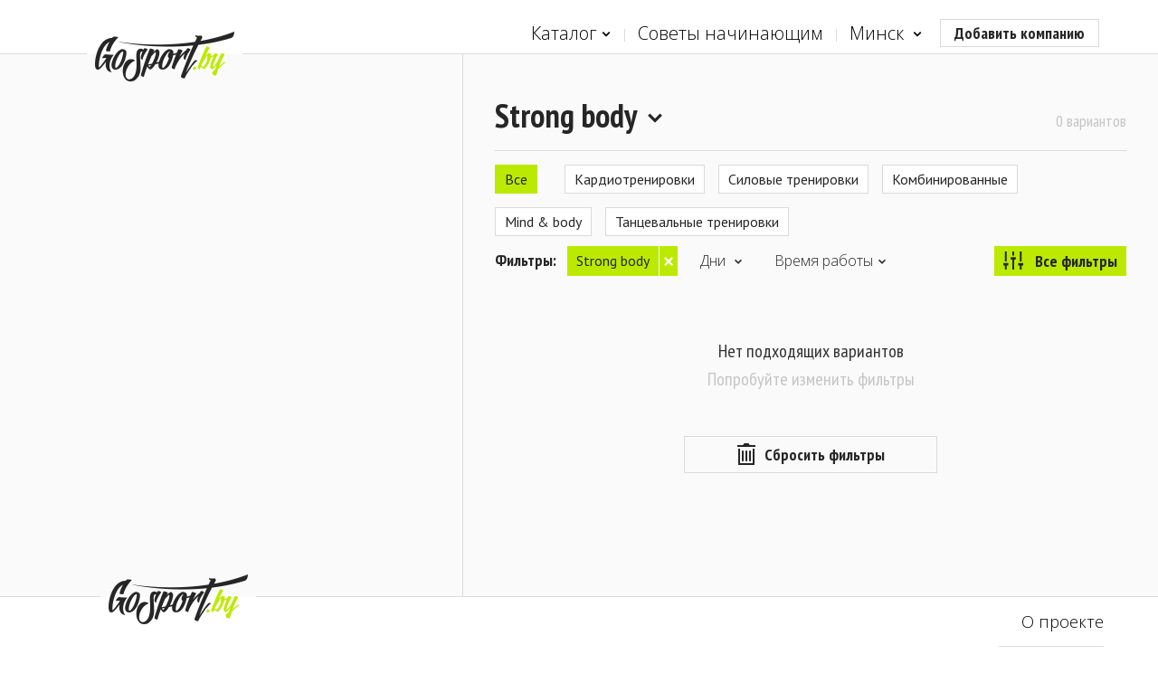

--- FILE ---
content_type: text/html; charset=utf-8
request_url: https://gosport.by/catalog/hrodna/fitness/sports/fitness_strongbody
body_size: 35738
content:
<!DOCTYPE html>
<html itemscope="" itemtype="http://schema.org/WebPage" lang="ru" class="no-js">
<head>
    <!-- Google Tag Manager -->
<script>
    (function (w, d, s, l, i) {
        w[l] = w[l] || []; w[l].push({
            'gtm.start':
            new Date().getTime(), event: 'gtm.js'
        }); var f = d.getElementsByTagName(s)[0],
        j = d.createElement(s), dl = l != 'dataLayer' ? '&l=' + l : ''; j.async = true; j.src =
        'https://www.googletagmanager.com/gtm.js?id=' + i + dl; f.parentNode.insertBefore(j, f);
    })(window, document, 'script', 'dataLayer', 'GTM-NVBTLLT');</script>
<!-- End Google Tag Manager -->
    <!-- Yandex.Metrika counter -->
<script type="text/javascript">(function (m, e, t, r, i, k, a) { m[i] = m[i] || function () { (m[i].a = m[i].a || []).push(arguments) }; m[i].l = 1 * new Date(); k = e.createElement(t), a = e.getElementsByTagName(t)[0], k.async = 1, k.src = r, a.parentNode.insertBefore(k, a) })(window, document, "script", "https://mc.yandex.ru/metrika/tag.js", "ym"); ym(64393684, "init", { clickmap: true, trackLinks: true, accurateTrackBounce: true, webvisor: true });</script> <noscript><div><img src="https://mc.yandex.ru/watch/64393684" style="position:absolute; left:-9999px;" alt="" /></div></noscript> <!-- /Yandex.Metrika counter -->
    <meta charset="utf-8">
    <meta name="viewport" content="width=device-width, initial-scale=1, maximum-scale=1, minimal-ui">
    <meta http-equiv="X-UA-Compatible" content="IE=edge">
    <meta name="imagetoolbar" content="no">
    <meta name="msthemecompatible" content="no">
    <meta name="cleartype" content="on">
    <meta name="HandheldFriendly" content="True">
    <meta name="format-detection" content="telephone=no">
    <meta name="format-detection" content="address=no">
    <meta name="google" value="notranslate">
    <meta name="apple-mobile-web-app-capable" content="yes">
    <meta name="apple-mobile-web-app-status-bar-style" content="black-translucent">
    <link rel="apple-touch-icon-precomposed" sizes="57x57" href="/content/img/favicon/apple-touch-icon-57x57.png">
    <link rel="apple-touch-icon-precomposed" sizes="114x114" href="/content/img/favicon/apple-touch-icon-114x114.png">
    <link rel="apple-touch-icon-precomposed" sizes="72x72" href="/content/img/favicon/apple-touch-icon-72x72.png">
    <link rel="apple-touch-icon-precomposed" sizes="144x144" href="/content/img/favicon/apple-touch-icon-144x144.png">
    <link rel="apple-touch-icon-precomposed" sizes="60x60" href="/content/img/favicon/apple-touch-icon-60x60.png">
    <link rel="apple-touch-icon-precomposed" sizes="120x120" href="/content/img/favicon/apple-touch-icon-120x120.png">
    <link rel="apple-touch-icon-precomposed" sizes="76x76" href="/content/img/favicon/apple-touch-icon-76x76.png">
    <link rel="apple-touch-icon-precomposed" sizes="152x152" href="/content/img/favicon/apple-touch-icon-152x152.png">
    <link rel="icon" type="image/png" href="/content/img/favicon/favicon-196x196.png" sizes="196x196">
    <link rel="icon" type="image/png" href="/content/img/favicon/favicon-96x96.png" sizes="96x96">
    <link rel="icon" type="image/png" href="/content/img/favicon/favicon-32x32.png" sizes="32x32">
    <link rel="icon" type="image/png" href="/content/img/favicon/favicon-16x16.png" sizes="16x16">
    <link rel="icon" type="image/png" href="/content/img/favicon/favicon-128.png" sizes="128x128">
    <meta name="msapplication-TileColor" content="#ffffff">
    <meta name="msapplication-TileImage" content="img/favicon/mstile-144x144.png">
    <meta name="msapplication-square70x70logo" content="img/favicon/mstile-70x70.png">
    <meta name="msapplication-square150x150logo" content="img/favicon/mstile-150x150.png">
    <meta name="msapplication-wide310x150logo" content="img/favicon/mstile-310x150.png">
    <meta name="msapplication-square310x310logo" content="img/favicon/mstile-310x310.png">
    
    
    <meta property="og:type" content="website">
    <meta property="og:site_name" content="GoSport - cервис спортивного поиска">
    <meta property="og:title" content="Фитнес в Минске. Body strong. Контакты и время работы — сервис спортивного поиска GoSport">
    <meta property="og:description" content="Фитнес-клубы и тренажёрные залы Минска на карте. Расписание, адреса, контакты, цены.">
    <meta property="og:url" content="https://gosport.by/catalog/hrodna/fitness/sports/fitness_strongbody">
    <meta property="og:image" content="https://gosport.by/content/img/share.jpg">
    <meta property="og:image:width" content="1024">
    <meta property="og:image:height" content="578">
    <meta name="twitter:card" content="summary_large_image">
    <meta name="twitter:title" content="Фитнес в Минске. Body strong. Контакты и время работы — сервис спортивного поиска GoSport">
    <meta name="twitter:description" content="Фитнес-клубы и тренажёрные залы Минска на карте. Расписание, адреса, контакты, цены.">
    <meta name="twitter:image:src" content="https://gosport.by/content/img/share.jpg">
    <meta name="twitter:url" content="https://gosport.by/catalog/hrodna/fitness/sports/fitness_strongbody">
    <meta name="twitter:domain" content="https://gosport.by">

    
    <title>Фитнес в Минске. Body strong. Контакты и время работы — сервис спортивного поиска GoSport</title>
    <link href="https://fonts.googleapis.com/css?family=PT+Sans:400,400italic,700|PT+Serif:400,700italic|Open+Sans:400,300,600,700|PT+Sans+Narrow:400,700&amp;subset=cyrillic,latin" rel="stylesheet">
    
    <meta id="head-meta" name="description" content="Фитнес-клубы и тренажёрные залы Минска на карте. Расписание, адреса, контакты, цены." />
    <link rel="canonical" href="https://gosport.by/catalog/hrodna/fitness/sports/fitness_strongbody" />

    <link href="/content/css/styles?v=xNb4eDpVtulJXBbR5zkurJhZAG78K9J_c-WnV0IbSUw1" rel="stylesheet"/>

    <script type="text/javascript">
    var capWide = 1,
        capNormal = 2,
        capSmall = 3;

    function imgError(image, size) {
        image.onerror = "";

        var capUrlWide = "/content/img/cap-landscape.jpg",
            capUrlNormal = "/content/img/cap-portrait.jpg",
            capUrlSmall = "/content/img/cap-portrait.jpg";

        var capUrl = null;

        switch (size) {
        case capWide:
            capUrl = capUrlWide;
            break;
        case capNormal:
            capUrl = capUrlNormal;
            break;
        case capSmall:
            capUrl = capUrlSmall;
            break;
        }

        if (!!capUrl) {
            image.src = capUrl;
            return true;
        }
        image.src = capUrlNormal;
        return true;
    }
</script>
</head>
<body class="
    layout-large
" data-mob="false" data-threshold="767">
    <!-- Google Tag Manager (noscript) -->
<noscript>
    <iframe src="https://www.googletagmanager.com/ns.html?id=GTM-NVBTLLT"
            height="0" width="0" style="display:none;visibility:hidden"></iframe>
</noscript>
<!-- End Google Tag Manager (noscript) -->
    <div class="svg-store">
    <noindex>
        <svg xmlns="http://www.w3.org/2000/svg">
            <symbol id="logo-prasby" viewBox="0 0 140 29">
                <circle cx="116.7" cy="18.6" r="10.4" fill="#ea184f"></circle>
                <path d="M83.9,8.3c0.8-2.6,3.2-4.5,6.1-4.5h11.9c1.1,0,1.9-0.9,1.9-1.9S103,0,101.9,0H90c-5.7,0-10.3,4.6-10.3,10.3v1.9 h19.9c-0.8,2.6-3.3,4.6-6.1,4.6H81.7c-1.1,0-1.9,0.9-1.9,1.9c0,1.1,0.9,1.9,1.9,1.9h11.9c5.7,0,10.3-4.7,10.3-10.4V8.3H83.9z"></path>
                <path d="M67,0h-3.6c-5.7,0-10.3,4.6-10.3,10.3v8.5c0,1.1,0.9,1.9,1.9,1.9s1.9-0.9,1.9-1.9v-6.6h16.4v6.6 c0,1.1,0.9,1.9,1.9,1.9s1.9-0.9,1.9-1.9v-8.5C77.3,4.6,72.6,0,67,0z M57.3,8.3c0.8-2.6,3.2-4.5,6.1-4.5H67c2.9,0,5.3,1.9,6.1,4.5 H57.3z"></path>
                <path d="M50.7,10.3C50.7,4.6,46.1,0,40.4,0h-3.6c-5.7,0-10.3,4.6-10.3,10.3v8.5c0,1.1,0.9,1.9,1.9,1.9 c1.1,0,1.9-0.9,1.9-1.9v-6.6h6.9l10.2,8.1c0.4,0.3,0.8,0.4,1.2,0.4c0.6,0,1.1-0.3,1.5-0.7c0.7-0.8,0.5-2-0.3-2.7l-6.4-5h7.1V10.3z M30.7,8.3c0.8-2.6,3.2-4.5,6.1-4.5h3.6c2.9,0,5.3,1.9,6.1,4.5H30.7z"></path>
                <path d="M13.8,0H1.9C0.9,0,0,0.9,0,1.9s0.9,1.9,1.9,1.9h11.9c2.9,0,5.3,1.9,6.1,4.5l-16.1,0H0l0,10.4 c0,1.1,0.9,1.9,1.9,1.9s1.9-0.9,1.9-1.9v-6.6h20.2v-1.9C24.1,4.6,19.5,0,13.8,0z"></path>
            </symbol>
            <symbol id="icon-caret" viewBox="0 0 1000 1000">
                <polygon points="500,143.7 66.6,577.1 186.8,697.3 500,384.1 813.2,697.3 933.4,577.1"></polygon>
            </symbol>
            <symbol id="icon-burger" viewBox="0 0 459 459">
                <path d="M0,382.5h459v-51H0V382.5z M0,255h459v-51H0V255z M0,76.5v51h459v-51H0z"></path>
            </symbol>
            <symbol id="icon-dancing" viewBox="0 0 14.816 19.229">
                <path d="M0.75,9.416c-0.292,0-0.571-0.171-0.691-0.458c-0.161-0.381,0.018-0.821,0.399-0.982c0.506-0.213,1.026-0.388,1.558-0.565 c2.395-0.8,4.871-1.627,7.524-6.991c0.184-0.372,0.634-0.523,1.005-0.34s0.523,0.633,0.34,1.004c-2.93,5.924-5.833,6.894-8.394,7.75 c-0.495,0.165-0.979,0.326-1.45,0.524C0.946,9.396,0.848,9.416,0.75,9.416z"></path>
                <path d="M6.511,3.655c-0.05,0.89-0.816,1.573-1.706,1.522C3.913,5.127,3.23,4.361,3.282,3.471s0.816-1.574,1.707-1.523 C5.881,1.999,6.563,2.764,6.511,3.655z"></path>
                <path d="M7.613,19.229c-0.063,0-0.127-0.007-0.191-0.024c-0.4-0.105-0.64-0.516-0.535-0.916c1.033-3.925,1.332-6.206,1.035-7.874 c-0.072-0.408,0.199-0.796,0.607-0.87c0.408-0.071,0.797,0.199,0.869,0.607c0.344,1.923,0.046,4.311-1.061,8.517 C8.25,19.007,7.945,19.229,7.613,19.229z"></path>
                <path d="M8.661,11.109c-0.388,0-0.716-0.299-0.747-0.692c-0.113-1.47-0.737-2.64-1.676-4.26C6.031,5.798,6.153,5.34,6.511,5.132 C6.87,4.926,7.328,5.046,7.536,5.405c1.011,1.743,1.735,3.114,1.874,4.896c0.031,0.413-0.277,0.773-0.69,0.805 C8.7,11.108,8.681,11.109,8.661,11.109z"></path>
                <path d="M7.919,7.228c-0.347,1.833-2.667,5.273-5.881,7.037c3.088,3.279,11.14,3.128,12.778-2.983 C12.387,10.284,10.287,9.231,7.919,7.228z"></path>
            </symbol>
            <symbol id="icon-gyms" viewBox="0 0 14.956 8.843">
                <path d="M11.855,4.988H3.53v-1h8.325V4.988z"></path>
                <path d="M10.574,8.843h1.67V0.057h-1.67V8.843z"></path>
                <path d="M13.116,7.792h1.84V1.116h-1.84V7.792z"></path>
                <path d="M4.269,8.833H2.56V0h1.708V8.833z"></path>
                <path d="M1.67,7.826H0V1.117h1.67V7.826z"></path>
            </symbol>
            <symbol id="icon-fitness" viewBox="0 0 13.705 15.922">
                <path d="M11.212,13.411L5.186,9.577C4.681,9.259,4.074,9.062,3.433,9.051C1.569,9.019,0.033,10.503,0,12.367 c-0.032,1.863,1.453,3.399,3.316,3.432l7.141,0.123c0.456,0.006,0.908-0.217,1.172-0.631C12.033,14.656,11.847,13.814,11.212,13.411 z M3.576,13.589c-0.669,0-1.211-0.551-1.211-1.231c0-0.682,0.542-1.23,1.211-1.23c0.669,0,1.212,0.549,1.212,1.23 C4.788,13.038,4.246,13.589,3.576,13.589z"></path>
                <path d="M4.175,10.478L4.001,4.957l0.98-0.031l0.173,5.521L4.175,10.478z"></path>
                <path d="M7.747,12.71l-0.428-0.884c1.721-0.833,2.838-1.992,3.319-3.445c0.83-2.509-0.49-5.084-0.504-5.11l-0.17-0.326L13.024,0 l0.681,0.707l-2.544,2.448c0.369,0.854,1.188,3.179,0.408,5.534C11.003,10.404,9.716,11.756,7.747,12.71z"></path>
                <path d="M6.323,6.593c-0.138,0-0.277-0.039-0.4-0.119C5.91,6.465,4.471,5.555,2.702,5.555c-0.006,0-0.006,0.003-0.021,0 c-0.405,0-0.734-0.328-0.736-0.733s0.327-0.737,0.733-0.738c0.008,0,0.016,0,0.024,0c2.218,0,3.949,1.107,4.022,1.155 C7.065,5.46,7.162,5.916,6.94,6.257C6.799,6.474,6.563,6.592,6.323,6.593z"></path>
            </symbol>
            <symbol id="icon-yoga" viewBox="0 0 16.006 15.025">
                <path d="M10.282,2.313c0,1.278-1.006,2.314-2.244,2.314c-1.24,0-2.245-1.036-2.245-2.314C5.794,1.036,6.798,0,8.039,0 C9.276,0,10.282,1.036,10.282,2.313z"></path>
                <path d="M15.241,10.407H11.77c-0.241,0-0.468-0.119-0.612-0.322L8.949,6.979H7.057l-2.208,3.106 c-0.145,0.203-0.372,0.322-0.612,0.322H0.765C0.343,10.407,0,10.046,0,9.601s0.343-0.807,0.765-0.807h3.089l2.208-3.107 c0.145-0.203,0.372-0.322,0.612-0.322h2.658c0.24,0,0.468,0.12,0.612,0.322l2.207,3.107h3.09c0.422,0,0.765,0.361,0.765,0.807 S15.663,10.407,15.241,10.407z"></path>
                <path d="M1.689,15.025c-0.563,0-1.019-0.48-1.02-1.074c-0.001-0.595,0.455-1.077,1.018-1.078l12.627-0.024c0.001,0,0.001,0,0.001,0 c0.563,0,1.02,0.48,1.021,1.074c0,0.594-0.455,1.077-1.019,1.078L1.691,15.025H1.689z"></path>
                <path d="M9.532,13.233h-3.06V6.379h3.06V13.233z"></path>
            </symbol>
            <symbol id="icon-pools" viewBox="0 0 18.986 13.984">
                <path d="M15.146,13.984c-1.179,0-1.787-0.721-2.189-1.197c-0.349-0.414-0.439-0.481-0.644-0.481c-0.202,0-0.291,0.067-0.641,0.481 c-0.401,0.477-1.008,1.197-2.187,1.197c-1.179,0-1.786-0.721-2.188-1.197c-0.348-0.414-0.438-0.481-0.64-0.481 s-0.292,0.067-0.64,0.481c-0.401,0.477-1.008,1.197-2.187,1.197c-1.178,0-1.785-0.721-2.186-1.197 c-0.348-0.414-0.437-0.481-0.638-0.481C0.45,12.306,0,11.859,0,11.31s0.45-0.995,1.006-0.995c1.178,0,1.785,0.722,2.186,1.198 c0.348,0.413,0.437,0.481,0.638,0.481c0.202,0,0.292-0.068,0.64-0.481c0.401-0.478,1.008-1.198,2.187-1.198s1.785,0.721,2.188,1.197 c0.348,0.414,0.438,0.482,0.64,0.482s0.292-0.068,0.64-0.482c0.402-0.477,1.01-1.197,2.188-1.197c1.18,0,1.787,0.721,2.189,1.197 c0.35,0.414,0.439,0.482,0.644,0.482s0.294-0.068,0.644-0.482c0.402-0.477,1.011-1.197,2.189-1.197c0.557,0,1.007,0.445,1.007,0.995 s-0.45,0.996-1.007,0.996c-0.203,0-0.293,0.067-0.643,0.481C16.934,13.264,16.325,13.984,15.146,13.984z"></path>
                <path d="M11.925,6.169H6.149c-0.278,0-0.503-0.223-0.503-0.498c0-0.275,0.225-0.498,0.503-0.498h5.776 c0.278,0,0.503,0.223,0.503,0.498C12.428,5.947,12.204,6.169,11.925,6.169z"></path>
                <path d="M11.925,9.069H6.149c-0.278,0-0.503-0.223-0.503-0.497c0-0.275,0.225-0.498,0.503-0.498h5.776 c0.278,0,0.503,0.223,0.503,0.498C12.428,8.847,12.204,9.069,11.925,9.069z"></path>
                <path d="M6.304,12.18c-0.417,0-0.755-0.334-0.755-0.746V2.199c0-0.389-0.319-0.706-0.712-0.706c-0.394,0-0.713,0.317-0.713,0.706 c0,0.412-0.338,0.747-0.755,0.747c-0.417,0-0.755-0.334-0.755-0.747C2.613,0.986,3.61,0,4.836,0c1.225,0,2.223,0.986,2.223,2.199 v9.235C7.059,11.846,6.721,12.18,6.304,12.18z"></path>
                <path d="M12.352,12.18c-0.417,0-0.755-0.334-0.755-0.746V2.199c0-0.389-0.319-0.706-0.712-0.706c-0.394,0-0.714,0.317-0.714,0.706 c0,0.412-0.338,0.747-0.755,0.747C9,2.945,8.662,2.611,8.662,2.199C8.662,0.986,9.659,0,10.885,0c1.225,0,2.222,0.986,2.222,2.199 v9.235C13.107,11.846,12.768,12.18,12.352,12.18z"></path>
            </symbol>
            <symbol id="icon-football" viewBox="0 0 16.447 11.588">
                <path d="M16.447,11.588H0V0h16.447V11.588z M1.5,10.088h13.447V1.5H1.5V10.088z"></path>
                <path d="M8.685,11.255h-1v-10.8h1V11.255z"></path>
                <path d="M8.161,8.864c-1.659,0-3.009-1.35-3.009-3.008c0-1.659,1.35-3.009,3.009-3.009c1.659,0,3.009,1.35,3.009,3.009 C11.17,7.514,9.819,8.864,8.161,8.864z M8.161,3.847c-1.107,0-2.009,0.901-2.009,2.009c0,1.106,0.901,2.008,2.009,2.008 c1.108,0,2.009-0.901,2.009-2.008C10.17,4.748,9.269,3.847,8.161,3.847z"></path>
                <path d="M3.559,7.356H1.577v-3h1.982V7.356z"></path>
                <path d="M14.743,7.356h-1.916v-3h1.916V7.356z"></path>
            </symbol>
            <symbol id="icon-table-tennis" viewBox="0 0 11.402 15.008">
                <path d="M2.023,13.36c0,0-1.483,0.141-2.023-1.326c0.836-1.277,2.319-3.537,2.319-3.537l2.021,1.326L2.023,13.36z"></path>
                <path d="M1.318,10.05c0.484-0.735-0.09-1.87-0.09-1.87L0.954,5.293l6.898,4.546l-2.793,0.853c0,0-1.243-0.111-1.75,0.661 C2.802,12.127,0.895,10.698,1.318,10.05z"></path>
                <path d="M5.924,10.964c-1.084,0-2.178-0.341-3.163-0.985C1.523,9.167,0.657,8.011,0.324,6.721c-0.358-1.388-0.097-2.81,0.756-4.112 C2.133,1,3.983,0,5.908,0C6.933,0,7.917,0.289,8.75,0.835c1.214,0.794,2.026,2.061,2.287,3.566c0.251,1.446-0.059,2.967-0.849,4.174 C9.196,10.093,7.641,10.964,5.924,10.964z M5.908,1.5c-1.424,0-2.793,0.74-3.573,1.931C1.719,4.37,1.526,5.378,1.776,6.345 c0.24,0.928,0.882,1.772,1.807,2.378c0.74,0.484,1.549,0.741,2.341,0.741c1.219,0,2.289-0.607,3.01-1.711 C9.519,6.861,9.746,5.733,9.56,4.657C9.371,3.566,8.791,2.655,7.929,2.09C7.339,1.704,6.64,1.5,5.908,1.5z"></path>
                <path d="M7.832,13.224c0,0.985,0.799,1.784,1.785,1.784s1.785-0.799,1.785-1.784s-0.799-1.784-1.785-1.784 S7.832,12.239,7.832,13.224z"></path>
            </symbol>
            <symbol id="icon-tennis" viewBox="0 0 13.145 15.221">
                <path d="M6.044,10.446c-0.753,0-1.472-0.207-2.076-0.6C2.94,9.181,2.31,8.06,2.192,6.69C2.081,5.391,2.45,4.011,3.231,2.805 C4.353,1.075,6.135,0,7.885,0c0.753,0,1.471,0.207,2.076,0.599c1.027,0.666,1.658,1.787,1.775,3.157 c0.111,1.3-0.259,2.68-1.041,3.886C9.575,9.372,7.793,10.446,6.044,10.446z M7.885,1.5c-1.228,0-2.559,0.833-3.395,2.121 C3.889,4.548,3.604,5.593,3.687,6.562C3.764,7.46,4.153,8.18,4.783,8.588C5.15,8.825,5.574,8.946,6.044,8.946 c1.227,0,2.559-0.832,3.394-2.12c0.602-0.928,0.887-1.973,0.805-2.942c-0.078-0.898-0.467-1.618-1.097-2.026 C8.778,1.62,8.354,1.5,7.885,1.5z"></path>
                <path d="M1.258,14.897L0,14.082l1.213-1.872c0.949-1.465,0.939-2.781,0.93-4.305C2.139,7.206,2.135,6.483,2.217,5.693l1.492,0.155 C3.635,6.556,3.639,7.237,3.643,7.896c0.011,1.617,0.021,3.289-1.171,5.129L1.258,14.897z"></path>
                <path d="M1.758,15.221l-1.259-0.815l1.213-1.873c1.192-1.84,2.724-2.514,4.205-3.164c0.602-0.265,1.226-0.54,1.843-0.896l0.75,1.298 c-0.688,0.398-1.35,0.689-1.989,0.971c-1.396,0.613-2.602,1.144-3.55,2.607L1.758,15.221z"></path>
                <path d="M9.575,12.249c0,0.986,0.799,1.785,1.785,1.785c0.985,0,1.784-0.799,1.784-1.785s-0.799-1.784-1.784-1.784 C10.374,10.465,9.575,11.263,9.575,12.249z"></path>
                <path d="M8.992,8.619L2.773,4.645l0.538-0.843l6.218,3.975L8.992,8.619z"></path>
                <path d="M10.62,6.35L4.402,2.375L4.94,1.532l6.218,3.975L10.62,6.35z"></path>
            </symbol>
            <symbol id="icon-badminton" viewBox="0 0 13.387 15.03">
                <path d="M8.536,12.11c0,0,0,0.578,0,0.967c0,1.079-0.87,1.953-1.943,1.953s-1.943-0.874-1.943-1.953c0-0.436-0.01-0.967-0.01-0.967 H8.536z"></path>
                <path d="M4.376,11.587c-0.01-0.033-1.038-3.302-4.367-8.184L0.836,2.84c3.424,5.021,4.455,8.315,4.497,8.453L4.376,11.587z"></path>
                <path d="M6.168,11.439l0-8.318h1v8.318H6.168z"></path>
                <path d="M8.96,11.586l-0.956-0.292C8.046,11.155,9.076,7.861,12.5,2.84l0.826,0.563C9.997,8.285,8.97,11.554,8.96,11.586z"></path>
                <path d="M0,3.324c0.167-0.658,0.419-1.32,0.768-1.972C1.633,1.376,2.425,1.443,3.09,1.59c0.416-0.555,0.92-1.088,1.519-1.58 c0.765,0.259,1.459,0.587,2.074,0.967C7.294,0.594,7.987,0.261,8.752,0c0.601,0.488,1.109,1.017,1.529,1.57 c0.727-0.157,1.506-0.239,2.323-0.229c0.353,0.65,0.609,1.311,0.782,1.969l-2.143,3.184c0,0-4.808-2.5-9.191,0L0,3.324z"></path>
            </symbol>
            <symbol id="icon-shooting" viewBox="0 0 16.771 16.773">
                <path d="M8.447,15.645c-4.003,0-7.259-3.256-7.259-7.258c0-4.004,3.256-7.26,7.259-7.26c4.002,0,7.259,3.256,7.259,7.26 C15.706,12.389,12.449,15.645,8.447,15.645z M8.447,2.627c-3.175,0-5.759,2.584-5.759,5.76s2.584,5.758,5.759,5.758 s5.759-2.582,5.759-5.758S11.622,2.627,8.447,2.627z"></path>
                <path d="M8.386,5.525c0.171,0,0.337,0.021,0.5,0.051V0h-1v5.576C8.049,5.547,8.214,5.525,8.386,5.525z"></path>
                <path d="M5.523,8.387c0-0.172,0.021-0.338,0.051-0.5H0v1h5.574C5.545,8.723,5.523,8.557,5.523,8.387z"></path>
                <path d="M8.886,6.602c-0.16-0.045-0.326-0.076-0.5-0.076s-0.34,0.031-0.5,0.076v1.285H6.6c-0.044,0.16-0.077,0.324-0.077,0.5 c0,0.174,0.032,0.34,0.077,0.5h1.286v1.285c0.16,0.045,0.326,0.076,0.5,0.076s0.34-0.031,0.5-0.076V8.887h1.287 c0.044-0.16,0.076-0.326,0.076-0.5c0-0.176-0.032-0.34-0.076-0.5H8.886V6.602z"></path>
                <path d="M8.386,11.248c-0.171,0-0.337-0.021-0.5-0.051v5.576h1v-5.576C8.723,11.227,8.557,11.248,8.386,11.248z"></path>
                <path d="M11.198,7.887c0.029,0.162,0.051,0.328,0.051,0.5c0,0.17-0.021,0.336-0.051,0.5h5.572v-1H11.198z"></path>
                <path d="M10.249,8.387c0-1.029-0.834-1.861-1.863-1.861c-1.028,0-1.862,0.832-1.862,1.861s0.834,1.861,1.862,1.861 C9.415,10.248,10.249,9.416,10.249,8.387z"></path>
            </symbol>
            <symbol id="icon-paintball" viewBox="0 0 15.12 14.006">
                <path d="M15.12,7.99H4.099v-1H15.12V7.99z"></path>
                <path d="M8.194,8.49l-7.7,0.241V6.249l7.7,0.241V8.49z"></path>
                <path d="M2.426,13.475c-0.256,0.489-0.863,0.674-1.348,0.411L0.531,13.59c-0.485-0.263-0.672-0.877-0.416-1.366l2.443-4.66 C2.814,7.075,3.421,6.89,3.906,7.153l0.547,0.296c0.485,0.263,0.672,0.877,0.416,1.366L2.426,13.475z"></path>
                <path d="M8.384,12.688L8.384,12.688c-0.416-0.001-0.75-0.337-0.75-0.751l0.007-4.256L7.629,3.515 C7.628,3.101,7.962,2.764,8.377,2.763c0.001,0,0.001,0,0.001,0c0.414,0,0.75,0.334,0.751,0.748L9.141,7.68l-0.007,4.259 C9.134,12.353,8.798,12.688,8.384,12.688z"></path>
                <path d="M11.228,3.526c-0.42,1.172-2.375,1.825-4.263,1.151c-1.886-0.67-2.988-2.414-2.572-3.586 c0.419-1.169,2.325-1.386,4.212-0.713C10.491,1.05,11.644,2.356,11.228,3.526z"></path>
            </symbol>
            <symbol id="icon-wrestling" viewBox="0 0 17.662 15.042">
                <path d="M7.848,15.042c-1.367,0-3.659-0.268-4.47-1.959c-0.209-0.436-0.363-1.146,0.098-2.045c1.295-2.529,5.664-4.475,13.01-5.221 c0.549-0.057,1.063,0.266,1.16,0.811c0.097,0.543-0.261,1.097-0.81,1.158C8.189,8.765,5.826,10.837,5.256,11.951 c-0.077,0.148-0.087,0.244-0.075,0.268c0.378,0.789,2.442,0.9,3.463,0.783c0.544-0.055,1.044,0.334,1.106,0.883 s-0.332,1.043-0.882,1.105C8.748,15.003,8.364,15.042,7.848,15.042z"></path>
                <path d="M6.427,10.001c-0.229,0-0.459-0.078-0.647-0.238C4.605,8.766,3.354,6.865,2.641,5.556C2.376,5.072,2.69,4.6,3.175,4.336 c0.487-0.264,0.957-0.221,1.221,0.263c0.589,1.08,1.748,2.85,2.678,3.639c0.421,0.359,0.473,0.99,0.115,1.41 C6.992,9.88,6.71,10.001,6.427,10.001z"></path>
                <path d="M1.438,8.373c-0.352,0-0.659-0.109-0.904-0.359C-0.147,7.32-0.03,6.644,0.1,6.304C1.115,3.66,10.416,2.718,10.509,2.712 c0.418-0.018,0.77,0.289,0.795,0.703c0.026,0.412-0.288,0.77-0.701,0.794C9.384,4.287,7.836,4.544,6.363,4.888 c0.004,0.203-0.075,0.408-0.234,0.561C4.621,6.878,2.735,8.373,1.438,8.373z M1.501,6.839c0.003,0,0.012,0.016,0.034,0.043 c0.35-0.045,1.133-0.521,2.008-1.195C2.402,6.087,1.597,6.501,1.501,6.839z"></path>
                <path d="M0.826,2.148c0.16,1.016,1.113,1.707,2.125,1.543C3.964,3.533,4.655,2.58,4.494,1.568C4.333,0.556,3.381-0.137,2.369,0.023 C1.356,0.183,0.665,1.138,0.826,2.148z"></path>
            </symbol>
            <symbol id="icon-bicycles" viewBox="0 0 20.996 12.453">
                <path d="M4.535,12.453C2.035,12.453,0,10.418,0,7.918s2.035-4.535,4.535-4.535c2.501,0,4.537,2.035,4.537,4.535 S7.037,12.453,4.535,12.453z M4.535,5.383C3.138,5.383,2,6.52,2,7.918c0,1.396,1.137,2.535,2.535,2.535 c1.399,0,2.536-1.139,2.536-2.535C7.071,6.52,5.934,5.383,4.535,5.383z"></path>
                <path d="M16.484,12.428c-2.488,0-4.513-2.023-4.513-4.51s2.024-4.51,4.513-4.51c2.487,0,4.512,2.023,4.512,4.51 S18.971,12.428,16.484,12.428z M16.484,5.408c-1.385,0-2.512,1.125-2.512,2.51s1.127,2.51,2.512,2.51s2.511-1.125,2.511-2.51 S17.869,5.408,16.484,5.408z"></path>
                <path d="M15.939,8.023l-2.1-7.762L14.804,0l2.1,7.762L15.939,8.023z"></path>
                <path d="M4.584,8.393c-0.176,0-0.34-0.094-0.43-0.246c-0.09-0.15-0.093-0.34-0.008-0.494l3.368-6.15 c0.089-0.162,0.24-0.275,0.448-0.26l6.81,0.146c0.199,0.004,0.377,0.125,0.453,0.309s0.036,0.395-0.102,0.537L9.37,8.23 c-0.094,0.1-0.224,0.154-0.36,0.154L4.584,8.393L4.584,8.393z M8.245,2.248L5.429,7.391l3.367-0.006l4.814-5.018L8.245,2.248z"></path>
                <path d="M8.278,7.932l-2.05-7.225l0.962-0.273l2.05,7.225L8.278,7.932z"></path>
            </symbol>
            <symbol id="icon-rollers" viewBox="0 0 13.934 13.949">
                <path d="M2.514,13.949C1.128,13.949,0,12.821,0,11.435S1.128,8.92,2.514,8.92c1.387,0,2.516,1.128,2.516,2.515 S3.901,13.949,2.514,13.949z M2.514,9.92C1.679,9.92,1,10.6,1,11.435s0.679,1.515,1.514,1.515c0.836,0,1.516-0.68,1.516-1.515 S3.35,9.92,2.514,9.92z"></path>
                <path d="M6.967,13.949c-1.386,0-2.514-1.128-2.514-2.515S5.581,8.92,6.967,8.92c1.387,0,2.514,1.128,2.514,2.515 S8.354,13.949,6.967,13.949z M6.967,9.92c-0.835,0-1.514,0.68-1.514,1.515s0.679,1.515,1.514,1.515s1.514-0.68,1.514-1.515 S7.802,9.92,6.967,9.92z"></path>
                <path d="M11.418,13.949c-1.386,0-2.514-1.128-2.514-2.515s1.128-2.515,2.514-2.515c1.388,0,2.516,1.128,2.516,2.515 S12.806,13.949,11.418,13.949z M11.418,9.92c-0.834,0-1.514,0.68-1.514,1.515s0.68,1.515,1.514,1.515 c0.836,0,1.516-0.68,1.516-1.515S12.254,9.92,11.418,9.92z"></path>
                <path d="M12.465,6.339c-0.998-0.424-3.342-1.453-4.484-1.955C7.469,4.453,6.133,4.77,4.746,6.257 C4.647,6.362,4.514,6.416,4.38,6.416c-0.122,0-0.245-0.044-0.341-0.134C3.837,6.094,3.826,5.777,4.015,5.575 c1.294-1.39,2.596-1.905,3.4-2.098L7.88,0L2.149,0.017c0,0-1.077,6.24-1.077,6.925c0,0.686,0.293,1.762,1.469,1.811 c1.174,0.049,8.784,0.027,9.613,0.027C13.463,8.779,13.811,6.906,12.465,6.339z"></path>
            </symbol>
            <symbol id="icon-riding" viewBox="0 0 15.807 14.742">
                <path d="M6.75,8.491H0.5c-0.276,0-0.5-0.224-0.5-0.5s0.224-0.5,0.5-0.5h6.25c0.276,0,0.5,0.224,0.5,0.5S7.026,8.491,6.75,8.491z"></path>
                <path fill-rule="evenodd" clip-rule="evenodd" d="M9.143,0C5.462,0,2.478,3.739,2.478,8.349h13.329C15.807,3.739,12.824,0,9.143,0z M12.692,6.697c-0.378,0-0.685-0.306-0.685-0.684c0-0.379,0.307-0.685,0.685-0.685s0.684,0.306,0.684,0.685 C13.375,6.392,13.07,6.697,12.692,6.697z"></path>
                <path d="M11.92,14.742c-0.38,0-1.093-0.188-1.622-1.444L8.127,8.155C8.02,7.901,8.139,7.607,8.394,7.5 c0.254-0.105,0.547,0.011,0.655,0.267l2.171,5.143c0.243,0.575,0.527,0.833,0.701,0.833h0.001c0.174-0.001,0.456-0.26,0.697-0.836 l2.184-5.238c0.106-0.256,0.399-0.37,0.653-0.27c0.255,0.106,0.376,0.399,0.269,0.654l-2.184,5.238 c-0.525,1.261-1.238,1.45-1.617,1.451C11.923,14.742,11.921,14.742,11.92,14.742z"></path>
            </symbol>
            <symbol id="icon-ice-sport" viewBox="0 0 16.74 13.826">
                <path d="M2.756,1.871c-0.084,2.194-1.336,4.365-0.83,8.736l13.256,0.022c0.136-1.575-0.054-2.724-1.922-3.254 c-2.344-0.665-4.222-2.419-4.655-4.052C8.277,2.088,8.101,0,8.101,0L2.756,1.871z"></path>
                <path d="M12.47,13.826H0v-1h12.47c3.063,0,3.266-0.604,3.267-0.609c0.083-0.304-0.759-1.141-1.733-1.722l0.511-0.859 c0.599,0.356,2.526,1.613,2.187,2.846C16.444,13.411,15.14,13.826,12.47,13.826z"></path>
                <path d="M3.071,13.224l-0.5-3.078l0.987-0.16l0.5,3.078L3.071,13.224z"></path>
                <path d="M10.085,13.311l-0.5-3.167l0.987-0.156l0.5,3.167L10.085,13.311z"></path>
            </symbol>
            <symbol id="icon-bowling" viewBox="0 0 13.953 16.07">
                <path d="M12.078,16.07H8.646l-0.13-0.305c-0.067-0.161-1.655-3.945-1.655-7.332c0-1.146,0.689-2.111,1.242-2.885 C8.407,5.126,8.75,4.645,8.75,4.396c0-0.325-0.086-0.554-0.194-0.842C8.423,3.199,8.271,2.799,8.271,2.195 C8.271,0.883,9.13,0,10.407,0c1.298,0,2.136,0.861,2.136,2.195c0,0.519-0.141,0.898-0.264,1.232 c-0.115,0.313-0.215,0.58-0.215,0.969c0,0.248,0.344,0.729,0.646,1.152c0.553,0.773,1.242,1.738,1.242,2.885 c0,3.156-1.676,7.162-1.746,7.33L12.078,16.07z M9.316,15.07h2.092c0.385-0.987,1.545-4.163,1.545-6.637 c0-0.826-0.561-1.611-1.056-2.304c-0.446-0.625-0.833-1.163-0.833-1.733c0-0.566,0.146-0.965,0.276-1.314 c0.108-0.294,0.202-0.547,0.202-0.887C11.543,1.748,11.396,1,10.407,1C9.686,1,9.271,1.436,9.271,2.195 c0,0.421,0.103,0.692,0.221,1.008C9.613,3.525,9.75,3.891,9.75,4.396c0,0.57-0.386,1.108-0.832,1.733 C8.423,6.822,7.861,7.607,7.861,8.434C7.861,11.085,8.945,14.113,9.316,15.07z"></path>
                <path d="M4.947,6.092C2.216,6.092,0,8.308,0,11.041c0,2.732,2.216,4.947,4.947,4.947c2.733,0,4.95-2.215,4.95-4.947 C9.896,8.308,7.68,6.092,4.947,6.092z M4.518,9.522c-0.815,0.395-1.69,0.273-1.953-0.271s0.187-1.305,1.001-1.697 c0.815-0.396,1.69-0.274,1.953,0.27C5.782,8.368,5.333,9.129,4.518,9.522z"></path>
            </symbol>
            <symbol id="icon-karting" viewBox="0 0 15.594 16.857">
                <path d="M2.164,12.448l-1.91-9.955l0.205-0.188c0.987-0.91,2.189-1.353,3.675-1.353c1.005,0,2.039,0.193,3.039,0.382 c0.999,0.188,1.943,0.364,2.855,0.364c1.24,0,2.192-0.346,2.998-1.088L13.686,0l1.908,9.956l-0.204,0.188 c-0.987,0.911-2.188,1.354-3.675,1.354c-1.005,0-2.039-0.194-3.039-0.383c-1-0.188-1.944-0.364-2.856-0.364 c-1.239,0-2.191,0.345-2.996,1.087L2.164,12.448z M1.343,2.86l1.48,7.714C3.67,10.021,4.659,9.751,5.82,9.751 c1.005,0,2.04,0.194,3.04,0.382s1.943,0.365,2.855,0.365c1.137,0,2.03-0.29,2.791-0.909l-1.479-7.715 c-0.849,0.554-1.837,0.824-2.999,0.824c-1.006,0-2.039-0.194-3.04-0.382C5.989,2.129,5.045,1.952,4.133,1.952 C2.998,1.952,2.104,2.241,1.343,2.86z"></path>
                <path d="M4.701,4.557C3.719,4.563,2.777,4.763,1.91,5.362C1.746,4.506,1.581,3.647,1.417,2.79c0.865-0.598,1.81-0.8,2.791-0.804 C4.372,2.842,4.536,3.7,4.701,4.557z"></path>
                <path d="M10.734,5.303C9.756,5.317,8.738,5.128,7.718,4.939C7.553,4.081,7.389,3.224,7.226,2.368 c1.019,0.19,2.037,0.378,3.016,0.362C10.406,3.588,10.571,4.447,10.734,5.303z"></path>
                <path d="M8.211,7.51C7.194,7.32,6.175,7.125,5.194,7.13C5.03,6.273,4.866,5.413,4.701,4.557c0.981-0.005,2,0.189,3.017,0.383 C7.883,5.794,8.047,6.65,8.211,7.51z"></path>
                <path d="M14.01,7.02c-0.862,0.622-1.804,0.841-2.781,0.855c-0.165-0.856-0.33-1.715-0.495-2.572 c0.979-0.016,1.921-0.234,2.782-0.857C13.681,5.302,13.845,6.161,14.01,7.02z"></path>
                <path d="M5.687,9.701c-0.981,0.001-1.925,0.202-2.791,0.805c-0.166-0.857-0.329-1.714-0.493-2.57 C3.269,7.334,4.212,7.133,5.194,7.13C5.358,7.985,5.523,8.842,5.687,9.701z"></path>
                <path d="M11.721,10.445c-0.979,0.016-1.997-0.174-3.016-0.366C8.542,9.222,8.377,8.367,8.211,7.51 c1.02,0.192,2.038,0.38,3.018,0.365C11.393,8.731,11.557,9.589,11.721,10.445z"></path>
                <path d="M3.015,16.857L0,1.14l0.982-0.188L3.998,16.67L3.015,16.857z"></path>
            </symbol>
            <symbol id="icon-arrow-left" viewBox="0 0 256 256">
                <polygon points="156.639,28.298 56.936,128 156.639,227.702 184.922,199.417 113.504,128 184.922,56.583"></polygon>
            </symbol>
            <symbol id="icon-arrow-right" viewBox="0 0 256 256">
                <polygon points="99.362,227.702 199.064,128 99.362,28.298 71.078,56.583 142.496,128 71.078,199.417"></polygon>
            </symbol>
            <symbol id="icon-eye" viewBox="24.304 33.468 55.312 35.565">
                <path d="M52.346,69.033c-9.428,0-18.675-5.251-27.485-15.606c-0.684-0.804-0.744-1.965-0.148-2.835 c0.479-0.7,11.914-17.124,27.963-17.124c9.511,0,18.429,5.75,26.506,17.089c0.564,0.793,0.579,1.852,0.037,2.659 C78.786,53.861,68.409,69.033,52.346,69.033z M29.652,51.805c7.487,8.332,15.115,12.553,22.694,12.553 c11.041,0,19.298-9.044,22.025-12.465c-6.859-9.126-14.151-13.752-21.694-13.752C41.633,38.141,32.664,48.042,29.652,51.805z"></path>
                <path d="M51.96,40.002c-6.212,0-11.247,5.035-11.247,11.248c0,6.211,5.035,11.247,11.247,11.247 c6.211,0,11.247-5.036,11.247-11.247C63.207,45.038,58.172,40.002,51.96,40.002z M55.989,51.417c-2.503,0-4.533-2.029-4.533-4.531 c0-2.504,2.03-4.533,4.533-4.533s4.533,2.029,4.533,4.533C60.522,49.387,58.492,51.417,55.989,51.417z"></path>
            </symbol>
            <symbol id="icon-search" viewBox="0 0 40.002 40">
                <path d="M40.002,36.077L29.578,25.736c1.961-2.675,3.121-5.965,3.121-9.518C32.698,7.275,25.364,0,16.349,0 S0,7.275,0,16.218c0,8.942,7.334,16.218,16.349,16.218c3.417,0,6.592-1.046,9.218-2.831L36.047,40L40.002,36.077z M4.794,16.218 c0-6.32,5.183-11.462,11.555-11.462c6.371,0,11.555,5.142,11.555,11.462c0,6.32-5.183,11.462-11.555,11.462 C9.978,27.679,4.794,22.538,4.794,16.218z"></path>
            </symbol>
            <symbol id="icon-marker" viewBox="0 0 16 21">
                <path d="M8.058,0C12.476,0.034,16.039,3.612,16,7.992 C15.948,13.873,8.074,21,8.074,21S-0.052,13.726,0,7.738C0.039,3.358,3.639-0.033,8.058,0z"></path>
                <circle fill="#fafafa" fill-rule="evenodd" clip-rule="evenodd" cx="8.166" cy="8.25" r="4.083"></circle>
            </symbol>
            <symbol id="icon-marker" viewBox="0 0 16 21">
                <path d="M8.058,0C12.476,0.034,16.039,3.612,16,7.992 C15.948,13.873,8.074,21,8.074,21S-0.052,13.726,0,7.738C0.039,3.358,3.639-0.033,8.058,0z"></path>
                <circle fill="fafafa" id="circle" fill-rule="evenodd" clip-rule="evenodd" cx="8.166" cy="8.25" r="4.083"></circle>
            </symbol>
            <symbol id="icon-phone" viewBox="0 0 15.02 21.003">
                <path d="M12.63,12.069c-1.905,4.15-7.941,9.22-9.819,8.921c-1.878-0.299-2.676-1.792-2.807-2.545 c-0.131-0.753,3.052-3.991,3.891-4.665c0.839-0.675,2.32,0.413,3.01,0.868c0.708,0.425,2.336-1.85,3.003-2.963 c0,0,1.66-3.274,0.952-3.699C10.152,7.561,8.474,6.778,8.698,5.73c0.223-1.048,1.619-5.37,2.372-5.616 c0.729-0.24,2.426-0.224,3.561,1.283c1.135,1.507-0.298,8.757-3.123,12.359"></path>
            </symbol>
            <symbol id="icon-close" viewBox="0 0 15 15">
                <path d="M15,12.617L9.803,7.487l5.125-5.176L12.618,0L7.485,5.199L2.291,0.072L0,2.363l5.201,5.15l-5.129,5.196 L2.363,15l5.148-5.199l5.178,5.127L15,12.617z"></path>
            </symbol>
            <symbol id="icon-arrow-prev-bold" viewBox="0 0 10 15">
                <path d="M7.405,0L10,2.604L5.167,7.5L10,12.396L7.405,15L0,7.5L7.405,0z"></path>
            </symbol>
            <symbol id="icon-arrow-next-bold" viewBox="0 0 10 15">
                <path d="M2.595,0L0,2.604L4.834,7.5L0,12.396L2.595,15L10,7.5L2.595,0z"></path>
            </symbol>
            <symbol id="icon-arrow-right-line" viewBox="0 0 12 4.999">
                <polygon points="12,2.499 8,0 8,1.999 0,1.999 0,2.999 8,2.999 8,4.999"></polygon>
            </symbol>
            <symbol id="button-bg-back" viewBox="0 0 123 145.25">
                <path d="M21.75,0h101L123,145.25L0,22.25L21.75,0z"></path>
            </symbol>
            <symbol id="icon-check" viewBox="0 0 18 14">
                <path d="M17.989,1.972L16.01,0L6.238,10.056L1.952,5.945L0.011,7.954L6.274,14L17.989,1.972z"></path>
            </symbol>
            <symbol id="icon-ar-sm" viewBox="0 0 12 5">
                <polygon points="12,2.499 8,0 8,1.999 0,1.999 0,3 8,3 8,4.999"></polygon>
            </symbol>
            <symbol id="icon-filter" viewBox="0 0 24 22">
                <path d="M22,0h-2v12h2V0z M24,14h-6v3h2v5h2v-5h2V14z M13,0h-2v5h2V0z M15,7H9v3h2v12h2V10h2V7z M4,0H2v12h2V0z M6,17H4 v5H2v-5H0v-3h6V17z"></path>
            </symbol>
            <symbol id="icon-trash" viewBox="0 0 20 24">
                <path d="M17,6v16H3V6H1v18h18V6H17z M20,2v2H0V2h5.711c0.9,0,1.631-1.099,1.631-2h5.315c0,0.901,0.73,2,1.631,2H20z M15,19c0,0.552-0.448,1-1,1c-0.552,0-1-0.448-1-1V9c0-0.552,0.448-1,1-1c0.552,0,1,0.448,1,1V19z M11,19c0,0.552-0.448,1-1,1 c-0.552,0-1-0.448-1-1V9c0-0.552,0.448-1,1-1c0.552,0,1,0.448,1,1V19z M7,19c0,0.552-0.448,1-1,1c-0.552,0-1-0.448-1-1V9 c0-0.552,0.448-1,1-1c0.552,0,1,0.448,1,1V19z"></path>
            </symbol>
        </svg>
    </noindex>
</div>
    <div id="menu" class="sidebar-nav">
    <nav class="floating-panel__nav">
        <ul>
                <li>
                    <div class="select-box">
                        <select class="select-primary" onchange="location.href = '/city/' + this.value">
                            <option value="minsk">Минск</option>
                                <option value="brest">Брест</option>
                                <option value="viciebsk">Витебск</option>
                                <option value="hrodna">Гродно</option>
                                <option value="homiel">Гомель</option>
                                <option value="mahiliou">Могилёв</option>
                        </select>
                    </div>
                </li>
            <li>
                <a href="/" class="floating-panel__nav-link">Главная</a>
            </li>
            <li>
                <a href="/articles" class="floating-panel__nav-link">Советы начинающим</a>
            </li>
            <li class="floating-panel__nav-sub">
                <a href="#" class="floating-panel__nav-link">Каталог</a>
                <ul>
                    

    <li class="first ">
        <a href="/catalog/minsk/gym" >
            <span class="icon">
                <svg><use xlink:href="#icon-gyms"></use></svg>
            </span>
            Тренажёрные залы
        </a>
    </li>

    <li class="">
        <a href="/catalog/minsk/fitness" >
            <span class="icon">
                <svg><use xlink:href="#icon-fitness"></use></svg>
            </span>
            Фитнес
        </a>
    </li>

    <li class="">
        <a href="/catalog/minsk/football" >
            <span class="icon">
                <svg><use xlink:href="#icon-football"></use></svg>
            </span>
            Игровые поля и залы
        </a>
    </li>

    <li class="">
        <a href="/catalog/minsk/pool" >
            <span class="icon">
                <svg><use xlink:href="#icon-pools"></use></svg>
            </span>
            Бассейны
        </a>
    </li>
    <li class="">
        <a href="/catalog/minsk/bowling" >
            <span class="icon">
                <svg><use xlink:href="#icon-bowling"></use></svg>
            </span>
            Бильярд и боулинг 
        </a>
    </li>
    <li class="">
        <a href="/catalog/minsk/yoga" >
            <span class="icon">
                <svg><use xlink:href="#icon-yoga"></use></svg>
            </span>
            Йога
        </a>
    </li>
    <li class="">
        <a href="/catalog/minsk/bicycle" >
            <span class="icon">
                <svg><use xlink:href="#icon-bicycles"></use></svg>
            </span>
            Велосипеды
        </a>
    </li>
    <li class="">
        <a href="/catalog/minsk/paintball" >
            <span class="icon">
                <svg><use xlink:href="#icon-paintball"></use></svg>
            </span>
            Пейнтбол / лазертаг
        </a>
    </li>
    <li class="">
        <a href="/catalog/minsk/shooting" >
            <span class="icon">
                <svg><use xlink:href="#icon-shooting"></use></svg>
            </span>
            Стрельба
        </a>
    </li>
    <li class="">
        <a href="/catalog/minsk/horseriding" >
            <span class="icon">
                <svg><use xlink:href="#icon-riding"></use></svg>
            </span>
            Верховая езда
        </a>
    </li>
    <li class="">
        <a href="/catalog/minsk/tennis" >
            <span class="icon">
                <svg><use xlink:href="#icon-tennis"></use></svg>
            </span>
            Теннис
        </a>
    </li>
    <li class="">
        <a href="/catalog/minsk/dancing" >
            <span class="icon">
                <svg><use xlink:href="#icon-dancing"></use></svg>
            </span>
            Танцы
        </a>
    </li>
    <li class="">
        <a href="/catalog/minsk/rolls" >
            <span class="icon">
                <svg><use xlink:href="#icon-rollers"></use></svg>
            </span>
            Ролики / Лыжероллеры
        </a>
    </li>
    <li class="last ">
        <a href="/catalog/minsk/carting" >
            <span class="icon">
                <svg><use xlink:href="#icon-karting"></use></svg>
            </span>
            Картинг
        </a>
    </li>
    <li class="">
        <a href="/catalog/minsk/badminton" >
            <span class="icon">
                <svg><use xlink:href="#icon-badminton"></use></svg>
            </span>
            Бадминтон и сквош
        </a>
    </li>
    <li class="">
        <a href="/catalog/minsk/ice" >
            <span class="icon">
                <svg><use xlink:href="#icon-ice-sport"></use></svg>
            </span>
            Зимний спорт
        </a>
    </li>
    <li class="">
        <a href="/catalog/minsk/combat" >
            <span class="icon">
                <svg><use xlink:href="#icon-wrestling"></use></svg>
            </span>
            Боевые искусства
        </a>
    </li>

                </ul>
            </li>
            <li>
                <a href="/about" class="floating-panel__nav-link">О проекте</a>
            </li>
            <li>
                <a href="https://account.gosport.by/register" target="_blank" class="floating-panel__nav-link">Добавить компанию</a>
            </li>
        </ul>
    </nav>
</div>
    <div class="page" id="panel">
        <div class="layout">
            <div class="page-header">
                


<div class="page-header__top" id="header-line">
    <div class="container">
        <a href="#" class="page-header__top-burger">
            <svg>
                <use xlink:href="#icon-burger"></use>
            </svg>
        </a>
        <a href=\ class="page-header__top-logo">
            <img src="/content/img/gosport.png" alt="Сервис GoSport. Гоуспорт">
        </a>
        <div class="page-header__top-right">
            <ul class="page-header__menu">
                <li class="page-header__menu-item dropdown-panel_lg">
                    <a href="javascript:void(0);" class="page-header__menu-link">Каталог<span class="caret"><svg class="caret__icon"><use xlink:href="#icon-caret"></use></svg></span></a>
                    <div class="dropdown-panel">
                        <div class="dropdown-panel__grid">
                            <div class="dropdown-panel__cell">
                                <ul class="dropdown-panel__menu">
                                    

    <li class="first ">
        <a href="/catalog/minsk/gym" >
            <span class="icon">
                <svg><use xlink:href="#icon-gyms"></use></svg>
            </span>
            Тренажёрные залы
        </a>
    </li>

    <li class="">
        <a href="/catalog/minsk/fitness" >
            <span class="icon">
                <svg><use xlink:href="#icon-fitness"></use></svg>
            </span>
            Фитнес
        </a>
    </li>

    <li class="">
        <a href="/catalog/minsk/football" >
            <span class="icon">
                <svg><use xlink:href="#icon-football"></use></svg>
            </span>
            Игровые поля и залы
        </a>
    </li>

    <li class="">
        <a href="/catalog/minsk/pool" >
            <span class="icon">
                <svg><use xlink:href="#icon-pools"></use></svg>
            </span>
            Бассейны
        </a>
    </li>
    <li class="">
        <a href="/catalog/minsk/bowling" >
            <span class="icon">
                <svg><use xlink:href="#icon-bowling"></use></svg>
            </span>
            Бильярд и боулинг 
        </a>
    </li>
    <li class="">
        <a href="/catalog/minsk/yoga" >
            <span class="icon">
                <svg><use xlink:href="#icon-yoga"></use></svg>
            </span>
            Йога
        </a>
    </li>
    <li class="">
        <a href="/catalog/minsk/bicycle" >
            <span class="icon">
                <svg><use xlink:href="#icon-bicycles"></use></svg>
            </span>
            Велосипеды
        </a>
    </li>
    <li class="">
        <a href="/catalog/minsk/paintball" >
            <span class="icon">
                <svg><use xlink:href="#icon-paintball"></use></svg>
            </span>
            Пейнтбол / лазертаг
        </a>
    </li>
    <li class="">
        <a href="/catalog/minsk/shooting" >
            <span class="icon">
                <svg><use xlink:href="#icon-shooting"></use></svg>
            </span>
            Стрельба
        </a>
    </li>
    <li class="">
        <a href="/catalog/minsk/horseriding" >
            <span class="icon">
                <svg><use xlink:href="#icon-riding"></use></svg>
            </span>
            Верховая езда
        </a>
    </li>
    <li class="">
        <a href="/catalog/minsk/tennis" >
            <span class="icon">
                <svg><use xlink:href="#icon-tennis"></use></svg>
            </span>
            Теннис
        </a>
    </li>
    <li class="">
        <a href="/catalog/minsk/dancing" >
            <span class="icon">
                <svg><use xlink:href="#icon-dancing"></use></svg>
            </span>
            Танцы
        </a>
    </li>
    <li class="">
        <a href="/catalog/minsk/rolls" >
            <span class="icon">
                <svg><use xlink:href="#icon-rollers"></use></svg>
            </span>
            Ролики / Лыжероллеры
        </a>
    </li>
    <li class="last ">
        <a href="/catalog/minsk/carting" >
            <span class="icon">
                <svg><use xlink:href="#icon-karting"></use></svg>
            </span>
            Картинг
        </a>
    </li>
    <li class="">
        <a href="/catalog/minsk/badminton" >
            <span class="icon">
                <svg><use xlink:href="#icon-badminton"></use></svg>
            </span>
            Бадминтон и сквош
        </a>
    </li>
    <li class="">
        <a href="/catalog/minsk/ice" >
            <span class="icon">
                <svg><use xlink:href="#icon-ice-sport"></use></svg>
            </span>
            Зимний спорт
        </a>
    </li>
    <li class="">
        <a href="/catalog/minsk/combat" >
            <span class="icon">
                <svg><use xlink:href="#icon-wrestling"></use></svg>
            </span>
            Боевые искусства
        </a>
    </li>

                                </ul>
                            </div>
                            <div class="dropdown-panel__cell cell-primary">
                                <div class="dropdown-list-article">
        <div class="dropdown-list-article__item">
            <figure class="dropdown-list-article__item-img">
                <a href="/articles/fitness/new-fitness"><img src="https://cdn.gosport.by/Articles/Fitness/NewFitness/_sized/Small_460x340.jpg" alt="Новые виды фитнеса"></a>
            </figure>
            <div class="dropdown-list-article__item-content">
                <span class="block-label">Фитнес</span>
                <strong><a href="/articles/fitness/new-fitness">Новые виды фитнеса</a></strong>
            </div>
        </div>
        <div class="dropdown-list-article__item">
            <figure class="dropdown-list-article__item-img">
                <a href="/articles/combat/fencing-benefits"><img src="https://cdn.gosport.by/Articles/MartialArts/FencingBenefits/_sized/_sized/270pexels-photo-6538964_460x340.jpeg" alt="Польза фехтования"></a>
            </figure>
            <div class="dropdown-list-article__item-content">
                <span class="block-label">Боевые искусства</span>
                <strong><a href="/articles/combat/fencing-benefits">Польза фехтования</a></strong>
            </div>
        </div>
</div>

                            </div>
                        </div>
                    </div>
                </li>
                <li class="page-header__menu-item">
                    <a href="/articles" class="page-header__menu-link">Советы начинающим</a>
                </li>
                

                    <li class="page-header__menu-item dropdown-panel_sm">
                        <a href="javascript:void(0);" class="page-header__menu-link">
                            Минск
                            <span class="caret"><svg class="caret__icon"><use xlink:href="#icon-caret"></use></svg></span>
                        </a>
                        <div class="dropdown-panel">
                            <ul class="dropdown-menu">
                                    <li class="dropdown-menu__item">
                                        <a href="/city/minsk" class="dropdown-menu__link">Минск</a>
                                    </li>
                                    <li class="dropdown-menu__item">
                                        <a href="/city/brest" class="dropdown-menu__link">Брест</a>
                                    </li>
                                    <li class="dropdown-menu__item">
                                        <a href="/city/viciebsk" class="dropdown-menu__link">Витебск</a>
                                    </li>
                                    <li class="dropdown-menu__item">
                                        <a href="/city/hrodna" class="dropdown-menu__link">Гродно</a>
                                    </li>
                                    <li class="dropdown-menu__item">
                                        <a href="/city/homiel" class="dropdown-menu__link">Гомель</a>
                                    </li>
                                    <li class="dropdown-menu__item">
                                        <a href="/city/mahiliou" class="dropdown-menu__link">Могилёв</a>
                                    </li>
                            </ul>
                        </div>
                    </li>
                <li class="page-header__menu-item">
                    <a href="https://account.gosport.by/register" target="_blank" class="btn btn-primary">Добавить компанию</a>
                </li>
            </ul>
            
        </div>
    </div>
</div>
                
            </div>
            <div class="page-body">
                




<div class="section-catalog section-catalog_full" id="catalog-search">
    <div class="shadow"></div>
    <div class="section-catalog__map">
    <div id="map" class="map"></div>
</div>
<script type="text/plain" id="tmpl_marker_popup">
    <div class='marker-bubble'>
        <article class='list-article__item'>
            <figure class='list-article__item-img'>
                {{? it.ShowBadge}}
                <a href="{{=it.CategoryUrl}}" class="block-label">{{=it.CategoryName}}</a>
                {{?}}
                <a href='javascript:void(0)' rel='nofolow' onclick="App.map.buildingClick('{{=it.Url}}')"><img src='{{=it.ImageUrlSized}}' alt='' onerror="imgError(this, capSmall)"></a>
            </figure>
            <div class='list-article__item-info'>
                <strong><a href='javascript:void(0)' rel='nofolow' onclick="App.map.buildingClick('{{=it.Url}}')">{{=it.Name}}</a></strong>
                <p>{{=it.Address}}</p>
            </div>
        </article>
    </div>
</script>
    <div class="section-catalog__container">
        <div class="section-catalog__body">
            <div class="section-filters section-filters_fixed">
    <form data-bind="with: filter">
        <div class="general-filter">
            <div class="filter-columns">
                <div class="filter-column__item">
                    <div class="filter-item filter-item_large">
                        <h1 class="filter-name">
                            <!-- ko text:selectedCategoryName-->
                            Strong body
                            <!-- /ko -->                            
                            <svg class="icon icon-arrow"><use xlink:href="#icon-arrow-left"></use></svg>
                        </h1>                        
                        <div class="filter-panel" id="category-select">
                            <ul class="list-primary" data-bind="foreach: categories">
                                <li>
                                    <a href="" data-bind="html:Name, click: $parent.applyCategoryMain"></a>
                                </li>
                            </ul>
                        </div>
                    </div>
                </div>
            </div>
            <div class="total-results" data-bind="html:$root.totalExpr, visible: !$root.dataIsLoading()"></div>
        </div>
        <!-- ko with: subCategory-->
<ul class="category-filter category-filter_no-icon" style="display:none" data-bind="visible: items().length > 0">
    <li class="filter-all" data-bind="css: {'active': !selected()}">
        <a href="" data-bind="click: selectAll">Все</a>
    </li>
    <!-- ko foreach: items-->
    <li data-bind="css: {'active': active}">
        <a href="" data-bind="text: Name, click: select"></a>
    </li>
    <!-- /ko-->
</ul>
<!-- /ko-->
        <div class="additional-filter">
            <div class="additional-filter__headline">Фильтры:</div>
            <div class="additional-filter__container">
                <div class="filter-item" data-bind="visible: sportsFilterVisible">
    <div class="filter-current" style="display: none" data-bind="visible: isSportSelected">
        <div class="filter-current__item" data-bind="click: openFilterBox">
            <a href="" rel="nofolow" data-bind="click: clearSports" class="filter-current__remove js_remove-label">
                <svg class="icon icon-remove">
                    <use xlink:href="#icon-close"></use>
                </svg>
            </a>
            <!-- ko text: selectedSportExpr --><!-- /ko -->
        </div>
    </div>
    <a href="" rel="nofolow" class="filter-name" id="filter-sports" data-bind="visible: !isSportSelected()">
        Виды спорта
        <svg class="icon icon-arrow"><use xlink:href="#icon-arrow-left"></use></svg>
    </a>
    <div class="filter-panel">
        <div class="filter-panel__body">
            <div class="filter-panel__description">
                <p>Выберите вид спорта для более точного поиска</p>
            </div>
            <ul class="filter-panel__list" data-bind="foreach: sports">
    <li>
        <input type="checkbox" data-bind="attr: {id: Code + 1}, checked: checked" class="checkbox">
        <label data-bind="attr: {for: Code + 1}, text: Name"></label>
    </li>
</ul>
        </div>
    </div>
</div>
                <div class="filter-item">
    <div class="filter-current" style="display: none" data-bind="visible: isDaySelected">
        <div class="filter-current__item" data-bind="click: openFilterBox">
            <a href="" rel="nofolow" data-bind="click: clearDays" class="filter-current__remove js_remove-label">
                <svg class="icon icon-remove">
                    <use xlink:href="#icon-close"></use>
                </svg>
            </a>
            <!-- ko text: selectedDayExpr --><!-- /ko -->
        </div>
    </div>
    <a href="" rel="nofolow" class="filter-name" id="filter-days" data-bind="visible: !isDaySelected()">
        Дни
        <svg class="icon icon-arrow"><use xlink:href="#icon-arrow-left"></use></svg>
    </a>
    <div class="filter-panel">
        <div class="filter-panel__body">
            <div class="filter-panel__description">
                <p>Выберите дни недели, в которые вы бы хотели заняться спортом</p>
            </div>
            <ul class="filter-panel__list js_list-day" data-bind="foreach: allDays">
    <li>
        <input type="checkbox" data-bind="attr: {id: Code}, checked: checked" class="checkbox">
        <label data-bind="attr: {for: Code}, text: Name"></label>
    </li>
</ul>
        </div>
    </div>
</div>
                <div class="filter-item">
    <div class="filter-current" style="display: none" data-bind="visible: isTimeSelected">
        <div class="filter-current__item" data-bind="click: openFilterBox">
            <a href="" rel="nofolow" data-bind="click: clearTime" class="filter-current__remove js_remove-label">
                <svg class="icon icon-remove">
                    <use xlink:href="#icon-close"></use>
                </svg>
            </a>
            <!-- ko text: selectedTimeExpr --><!-- /ko -->
        </div>
    </div>
    <a href="" rel="nofolow" data-bind="visible: !isTimeSelected()" class="filter-name" id="filter-time">
        Время работы<svg class="icon icon-arrow"><use xlink:href="#icon-arrow-left"></use></svg>
    </a>
    <div class="filter-panel">
        <div class="filter-panel__body">
            <div class="filter-panel__description">
                <p>Выберите наиболее подходящее время для посещения</p>
            </div>
            <div class="range range-primary">
                <div class="range-time" data-bind="value: selectedTime"></div>
            </div>
        </div>
    </div>
</div>
            </div>
            <a href="#" class="all-filters js_all-filters" data-bind="css: {'active' : isActive}">
                <svg class="icon icon-filter">
                    <use xlink:href="#icon-filter"></use>
                </svg>Все фильтры
            </a>
        </div>
        <input type="hidden" data-bind="value: selectedCategoryCode" />
    </form>
    </div>
    <div class="no-results" style="display: none" data-bind="visible: buildingsCount() === 0">
        <div class="no-results__body">
            <p>Нет подходящих вариантов</p>
            <p>Попробуйте изменить фильтры</p>
        </div>
        <div class="no-results__button">
            <a href="" rel="nofolow" data-bind="click: clearFilters" class="btn btn-primary">
                <svg class="icon icon-trash">
                    <use xmlns:xlink="http://www.w3.org/1999/xlink" xlink:href="#icon-trash"></use>
                </svg>Сбросить фильтры
            </a>
        </div>
    </div>

            <div class="list-article list-article_1-2" id="building-list">
                <!-- ko foreach: buildings1Group -->
                <article class="list-article__item" style="display: none" data-bind="visible:true, event:{mouseover: highlightMapMarkerOn, mouseout: highlightMapMarkerOff}">
    <figure class="list-article__item-img">
        <div class="float-label">
            <a data-bind="text:CategoryName, visible:ShowBadge" class="float-label__name"></a>
            <div class="float-label__quantity" data-bind="visible: RoomsCount > 1 ">
                <strong data-bind="text:RoomsCount"></strong><span data-bind="text:RoomsCountText"></span>
            </div>
        </div>
        <a data-bind="attr:{href: fullUrl}">
            <img data-bind="attr: { src: ImageUrlSized, alt: ImageAlt }, event: { load: onImageLoad }" onerror="imgError(this, capSmall)">
        </a>
    </figure>
    <div class="list-article__item-info">
        <strong>
            <a data-bind="attr:{href: fullUrl}, html:Name"></a>
            <address data-bind="html:Address"></address>
        </strong>
    </div>
</article>
                <!-- /ko -->
                <article class="list-article__item list-article__item-news" style="display: none"
                         data-bind="with: article, visible: showArticle">
                    <div class="list-article__item__wrapper">
                        <span class="list-article__item__related">Статья по теме:</span>
                        <figure class="list-article__item-img">
                            <div class="float-label">
                                <a class="float-label__name" data-bind="text:CategoryName"></a>
                            </div>
                            <a data-bind="attr: {href: Url}">
                                <img data-bind="attr: {src: ThumbImagePath}" onerror="imgError(this, capSmall)" alt="">
                            </a>
                        </figure>
                        <div class="list-article__item-info">
                            <strong>
                                <a data-bind="attr: {href: Url}, text: Title"></a>
                            </strong>
                            <p data-bind="text:Description"></p>
                        </div>
                    </div>
                </article>
                <!-- ko foreach: buildings2Group -->
                <article class="list-article__item" style="display: none" data-bind="visible:true, event:{mouseover: highlightMapMarkerOn, mouseout: highlightMapMarkerOff}">
    <figure class="list-article__item-img">
        <div class="float-label">
            <a data-bind="text:CategoryName, visible:ShowBadge" class="float-label__name"></a>
            <div class="float-label__quantity" data-bind="visible: RoomsCount > 1 ">
                <strong data-bind="text:RoomsCount"></strong><span data-bind="text:RoomsCountText"></span>
            </div>
        </div>
        <a data-bind="attr:{href: fullUrl}">
            <img data-bind="attr: { src: ImageUrlSized, alt: ImageAlt }, event: { load: onImageLoad }" onerror="imgError(this, capSmall)">
        </a>
    </figure>
    <div class="list-article__item-info">
        <strong>
            <a data-bind="attr:{href: fullUrl}, html:Name"></a>
            <address data-bind="html:Address"></address>
        </strong>
    </div>
</article>
                <!-- /ko -->
            </div>
            <!-- ko with: pager -->
<div class="more-results" data-bind="visible:$parent.showPager" style="display: none">
    <a data-bind="click:loadNextPage, css: {'btn-disable' : isLast}" href="" rel="nofolow" class="btn btn-warning">        
        <!-- ko if: isLast -->
        Вы достигли последней страницы
        <!-- /ko -->
        <!-- ko if: isNextLast()-->
        Показать последние объекты
        <!-- /ko -->
        <!-- ko if: (nextPageItems() > 1 && !isNextLast())-->
        Следующие <!-- ko text: nextPageItems --><!-- /ko --> объектов
        <!-- /ko -->
    </a>
    <div class="pager">
        Страница
        <input type="text" data-bind="value:currentInput, valueUpdate: 'keyup'" class="pager-control int-only" />из <!-- ko text: total --><!-- /ko -->
    </div>
    <input type="hidden" data-bind="value:current" />
</div>
<!-- /ko -->
        </div>
    </div>
    <div class="aside-panel" data-bind="with: filter">
    <div class="aside-panel__autoscroll">
        <div class="aside-block aside-block_head">
            <span class="aside-panel__headline">Фильтры</span>
            <a href="" rel="nofolow" class="aside-panel__close">
                <svg class="icon icon-close">
                    <use xlink:href="#icon-close"></use>
                </svg>
            </a>
        </div>
        <div class="aside-block">
            <div class="aside-dropdowns">
                <div class="aside-dropdown__item">
                    <div class="drowpdown dropdown-white dropdown-medium">
                        <select data-bind="options: categories,
                                    optionsText: 'Name',
                                    optionsValue: 'Code',
                                    event:{change: applyCategory},
                                    optionsAfterRender: selectDefaultCategory,
                                    value: selectedCategoryCode" class="custom-select category"></select>
                    </div>
                </div>
            </div>
            <!-- ko with: subCategory-->
<ul class="category-filter category-filter_no-icon" style="display:none" data-bind="visible: items().length > 0">
    <li class="filter-all" data-bind="css: {'active': !selected()}">
        <a href="" data-bind="click: selectAll">Все</a>
    </li>
    <!-- ko foreach: items-->
    <li data-bind="css: {'active': active}">
        <a href="" data-bind="text: Name, click: select"></a>
    </li>
    <!-- /ko-->
</ul>
<!-- /ko-->
        </div>
        <div class="aside-block" data-bind="visible: sportsFilterVisible">
            <span class="aside-block__title">Виды спорта</span>
            <div class="aside-block__wrapper">
                <ul class="filter-panel__list" data-bind="foreach: sports">
    <li>
        <input type="checkbox" data-bind="attr: {id: Code + 2}, checked: checked" class="checkbox">
        <label data-bind="attr: {for: Code + 2}, text: Name"></label>
    </li>
</ul>
            </div>
        </div>
        <div class="aside-block">
            <span class="aside-block__title">Дни</span>
            <div class="aside-block__wrapper">
                <ul class="filter-panel__list js_list-day" data-bind="foreach: allDays">
    <li>
        <input type="checkbox" data-bind="attr: {id: Code}, checked: checked" class="checkbox">
        <label data-bind="attr: {for: Code}, text: Name"></label>
    </li>
</ul>
            </div>
        </div>
        <div class="aside-block">
            <span class="aside-block__title">Время работы</span>
            <div class="aside-block__wrapper">
                <div class="range range-primary">
                    <div class="range-time" data-bind="value: selectedTime"></div>
                </div>
            </div>
        </div>
        <!-- ko foreach: attrs.group1-->
<!-- ko template: { name: tmpl }-->
<!-- /ko -->
<!-- /ko -->

<div class="aside-block" data-bind="if: attrs.group2().length > 0">
    <span class="aside-block__title">Дополнительные параметры</span>
    <div class="aside-block__wrapper">
        <ul class="filter-panel__list" data-bind="foreach: attrs.group2">
            <li>
                <!-- ko template: { name: 'Bool' }-->
                <!-- /ko -->
            </li>
        </ul>
    </div>
</div>

<script type="text/html" id="Int">
    <div class="aside-block">
        <span class="aside-block__title" data-bind="attr: {for: code}, text: name"></span>
        <div class="aside-block__wrapper">
            <div class="group-range">
                <input type="text" placeholder="от" class="group-range__item int-only" data-bind='attr: {id: code}, value: from, valueUpdate: "keyup"'>
                <input type="text" placeholder="до" class="group-range__item int-only" data-bind='value: to, valueUpdate: "keyup"'>
            </div>
        </div>
    </div>
</script>
<script type="text/html" id="Double">
    <div class="aside-block">
        <span class="aside-block__title" data-bind="attr: {for: code}, text: name"></span>
        <div class="aside-block__wrapper">
            <div class="group-range">
                <input type="text" placeholder="от" class="group-range__item attr-filter-float" data-bind='attr: {id: code}, value: from, valueUpdate: "keyup"'>
                <input type="text" placeholder="до" class="group-range__item attr-filter-float" data-bind='value: to, valueUpdate: "keyup"'>
            </div>
        </div>
    </div>
</script>
<script type="text/html" id="Bool">
    <input type="checkbox" data-bind="attr: {id: code}, checked: checked, value: checked" class="checkbox">
    <label data-bind="attr: {for: code}, text: name"></label>
</script>
<script type="text/html" id="Select">
    <div class="aside-block">
        <span class="aside-block__title" data-bind="attr: {for: code}, text: name"></span>
        <div class="aside-block__wrapper">
            <ul class="filter-panel__list" data-bind="foreach: options">
                <li>
                    <input type="checkbox" data-bind='attr: {id: Code}, checked: checked, value: checked, valueUpdate: "keyup"' class="checkbox">
                    <label data-bind="attr: {for: Code}, text: Name"></label>
                </li>
            </ul>
        </div>
    </div>
</script>
    </div>
    <div class="aside-panel__footer">
        <div class="aside-buttons">
            <a href="" data-bind="click: clear" class="primary-button">
                <div class="primary-button__label" data-bind="html:$root.totalExpr, visible: !$root.dataIsLoading()"></div>
                <div class="primary-button__control">
                    <svg class="icon icon-trash">
                        <use xlink:href="#icon-trash"></use>
                    </svg>Сбросить фильтры
                </div>
            </a>
        </div>
    </div>
</div>
</div>
                <div class="loading">
                    <ul class="loading__bokeh">
                        <li></li>
                        <li></li>
                        <li></li>
                        <li></li>
                    </ul>
                </div>
            </div>
            <div class="page-footer">
                

<div class="container">
    <div class="page-footer__body">
        <div class="page-footer__body-line">
            <span class="page-footer__logo"></span>
            <div class="page-footer__panel">
                <nav class="page-footer__nav">
                    <ul>
                        <li>
                            <a href="/about">О проекте</a>
                        </li>
                    </ul>
                </nav>
            </div>
        </div>
    </div>
    <div class="page-footer__line">
        <div class="page-footer__grid">
            <div class="page-footer__cell cell-6-sm cell-md">
                <div class="page-footer__description">
                    <p>
                        GoSport — удобный сервис для планирования спортивного досуга: система поможет выбрать спортзал, свободный в нужное вам время, записаться на тренировку в Минске, арендовать велосипед или получить консультацию профессионального тренера.
                    </p>
                </div>
            </div>
            <div class="page-footer__cell cell-6">
                <div class="grid-details">
                        <div class="grid-details__cell">
                            <div class="details-item">
                                <div class="details-item__head">
                                    <a href="/catalog/minsk/gym" class="details-item__title">Тренажёрные залы в Минске</a>
                                </div>
                                <div class="details-item__body">
                                    <div class="details-item__content">
                                        <ul>
                                                    <li>
                                                        <a href="/catalog/minsk/gym/sports/gym_gym">Силовая зона Минск</a>
                                                    </li>
                                                    <li>
                                                        <a href="/catalog/minsk/gym/sports/gym_cardio">Кардиозона Минск</a>
                                                    </li>
                                                    <li>
                                                        <a href="/catalog/minsk/gym/sports/gym_boxing">Зона бокса Минск</a>
                                                    </li>
                                                        <li>
                                                            <a href="/catalog/minsk/gym">...</a>
                                                        </li>

                                        </ul>
                                    </div>
                                </div>
                            </div>
                        </div>
                        <div class="grid-details__cell">
                            <div class="details-item">
                                <div class="details-item__head">
                                    <a href="/catalog/minsk/fitness" class="details-item__title">Фитнес в Минске</a>
                                </div>
                                <div class="details-item__body">
                                    <div class="details-item__content">
                                        <ul>
                                                    <li>
                                                        <a href="/catalog/minsk/fitness/sports/fitness_p">Пилатес Минск</a>
                                                    </li>
                                                    <li>
                                                        <a href="/catalog/minsk/fitness/sports/fitness_abt">ABT Минск</a>
                                                    </li>
                                                    <li>
                                                        <a href="/catalog/minsk/fitness/sports/fitness_functional">Функциональный тренинг Минск</a>
                                                    </li>
                                                        <li>
                                                            <a href="/catalog/minsk/fitness">...</a>
                                                        </li>

                                        </ul>
                                    </div>
                                </div>
                            </div>
                        </div>
                        <div class="grid-details__cell">
                            <div class="details-item">
                                <div class="details-item__head">
                                    <a href="/catalog/minsk/football" class="details-item__title">Игровые поля и залы в Минске</a>
                                </div>
                                <div class="details-item__body">
                                    <div class="details-item__content">
                                        <ul>
                                                    <li>
                                                        <a href="/catalog/minsk/football/sports/football_mini">Мини-футбол Минск</a>
                                                    </li>
                                                    <li>
                                                        <a href="/catalog/minsk/football/sports/football_volleyball">Волейбол Минск</a>
                                                    </li>
                                                    <li>
                                                        <a href="/catalog/minsk/football/sports/football_basketball">Баскетбол Минск</a>
                                                    </li>
                                                        <li>
                                                            <a href="/catalog/minsk/football">...</a>
                                                        </li>

                                        </ul>
                                    </div>
                                </div>
                            </div>
                        </div>
                        <div class="grid-details__cell">
                            <div class="details-item">
                                <div class="details-item__head">
                                    <a href="/catalog/minsk/pool" class="details-item__title">Бассейны в Минске</a>
                                </div>
                                <div class="details-item__body">
                                    <div class="details-item__content">
                                        <ul>
                                                    <li>
                                                        <a href="/catalog/minsk/pool/sports/pool_swimming_pool">Плавательный бассейн Минск</a>
                                                    </li>
                                                    <li>
                                                        <a href="/catalog/minsk/pool/sports/pool_aqua_aerobics">Аквааэробика Минск</a>
                                                    </li>
                                                    <li>
                                                        <a href="/catalog/minsk/pool/sports/pool_adult_swim">Обучение плаванию взрослых Минск</a>
                                                    </li>
                                                        <li>
                                                            <a href="/catalog/minsk/pool">...</a>
                                                        </li>

                                        </ul>
                                    </div>
                                </div>
                            </div>
                        </div>
                        <div class="grid-details__cell">
                            <div class="details-item">
                                <div class="details-item__head">
                                    <a href="/catalog/minsk/yoga" class="details-item__title">Йога в Минске</a>
                                </div>
                                <div class="details-item__body">
                                    <div class="details-item__content">
                                        <ul>
                                                    <li>
                                                        <a href="/catalog/minsk/yoga/sports/yoga_hatha">Хатха Минск</a>
                                                    </li>
                                                    <li>
                                                        <a href="/catalog/minsk/yoga/sports/yoga_kundalini">Кундалини Минск</a>
                                                    </li>
                                                    <li>
                                                        <a href="/catalog/minsk/yoga/sports/yoga_sivananda">Шивананда Минск</a>
                                                    </li>
                                                        <li>
                                                            <a href="/catalog/minsk/yoga">...</a>
                                                        </li>

                                        </ul>
                                    </div>
                                </div>
                            </div>
                        </div>
                        <div class="grid-details__cell">
                            <div class="details-item">
                                <div class="details-item__head">
                                    <a href="/catalog/minsk/bowling" class="details-item__title">Бильярд и боулинг  в Минске</a>
                                </div>
                                <div class="details-item__body">
                                    <div class="details-item__content">
                                        <ul>
                                                    <li>
                                                        <a href="/catalog/minsk/bowling/sports/bowling_pooleight">Пул восьмёрка Минск</a>
                                                    </li>
                                                    <li>
                                                        <a href="/catalog/minsk/bowling/sports/bowling_bowling">Боулинг Минск</a>
                                                    </li>
                                                    <li>
                                                        <a href="/catalog/minsk/bowling/sports/bowling_russia">Русский бильярд Минск</a>
                                                    </li>
                                                        <li>
                                                            <a href="/catalog/minsk/bowling">...</a>
                                                        </li>

                                        </ul>
                                    </div>
                                </div>
                            </div>
                        </div>
                        <div class="grid-details__cell">
                            <div class="details-item">
                                <div class="details-item__head">
                                    <a href="/catalog/minsk/bicycle" class="details-item__title">Велосипеды в Минске</a>
                                </div>
                                <div class="details-item__body">
                                    <div class="details-item__content">
                                        <ul>
                                                    <li>
                                                        <a href="/catalog/minsk/bicycle/sports/bicycle_hire">Прокат велосипедов Минск</a>
                                                    </li>
                                                    <li>
                                                        <a href="/catalog/minsk/bicycle/sports/bicycle_edu">Велоспорт Минск</a>
                                                    </li>

                                        </ul>
                                    </div>
                                </div>
                            </div>
                        </div>
                        <div class="grid-details__cell">
                            <div class="details-item">
                                <div class="details-item__head">
                                    <a href="/catalog/minsk/ice" class="details-item__title">Зимний спорт в Минске</a>
                                </div>
                                <div class="details-item__body">
                                    <div class="details-item__content">
                                        <ul>
                                                    <li>
                                                        <a href="/catalog/minsk/ice/sports/ice_skates">Коньки Минск</a>
                                                    </li>
                                                    <li>
                                                        <a href="/catalog/minsk/ice/sports/ice_skiing">Лыжи Минск</a>
                                                    </li>
                                                    <li>
                                                        <a href="/catalog/minsk/ice/sports/ice_skiing_pro">Горные лыжи Минск</a>
                                                    </li>
                                                        <li>
                                                            <a href="/catalog/minsk/ice">...</a>
                                                        </li>

                                        </ul>
                                    </div>
                                </div>
                            </div>
                        </div>
                        <div class="grid-details__cell">
                            <div class="details-item">
                                <div class="details-item__head">
                                    <a href="/catalog/minsk/paintball" class="details-item__title">Пейнтбол / лазертаг в Минске</a>
                                </div>
                                <div class="details-item__body">
                                    <div class="details-item__content">
                                        <ul>
                                                    <li>
                                                        <a href="/catalog/minsk/paintball/sports/paintball_lazertag">Лазертаг Минск</a>
                                                    </li>
                                                    <li>
                                                        <a href="/catalog/minsk/paintball/sports/paintball_paintball">Пейнтбол Минск</a>
                                                    </li>
                                                    <li>
                                                        <a href="/catalog/minsk/paintball/sports/paintball_strikeball">Страйкбол Минск</a>
                                                    </li>

                                        </ul>
                                    </div>
                                </div>
                            </div>
                        </div>
                        <div class="grid-details__cell">
                            <div class="details-item">
                                <div class="details-item__head">
                                    <a href="/catalog/minsk/combat" class="details-item__title">Боевые искусства в Минске</a>
                                </div>
                                <div class="details-item__body">
                                    <div class="details-item__content">
                                        <ul>
                                                    <li>
                                                        <a href="/catalog/minsk/combat/sports/combat_kickboxing">Кикбоксинг Минск</a>
                                                    </li>
                                                    <li>
                                                        <a href="/catalog/minsk/combat/sports/combat_thaiboxing">Тайский бокс Минск</a>
                                                    </li>
                                                    <li>
                                                        <a href="/catalog/minsk/combat/sports/combat_sambo">Самбо Минск</a>
                                                    </li>
                                                        <li>
                                                            <a href="/catalog/minsk/combat">...</a>
                                                        </li>

                                        </ul>
                                    </div>
                                </div>
                            </div>
                        </div>
                        <div class="grid-details__cell">
                            <div class="details-item">
                                <div class="details-item__head">
                                    <a href="/catalog/minsk/dancing" class="details-item__title">Танцы в Минске</a>
                                </div>
                                <div class="details-item__body">
                                    <div class="details-item__content">
                                        <ul>
                                                    <li>
                                                        <a href="/catalog/minsk/dancing/sports/dancing_ballroom">Бальные Минск</a>
                                                    </li>
                                                    <li>
                                                        <a href="/catalog/minsk/dancing/sports/dancing_hiphop">Хип-хоп Минск</a>
                                                    </li>
                                                    <li>
                                                        <a href="/catalog/minsk/dancing/sports/dancing_jazzfunk">Джаз-фанк Минск</a>
                                                    </li>
                                                        <li>
                                                            <a href="/catalog/minsk/dancing">...</a>
                                                        </li>

                                        </ul>
                                    </div>
                                </div>
                            </div>
                        </div>
                        <div class="grid-details__cell">
                            <div class="details-item">
                                <div class="details-item__head">
                                    <a href="/catalog/minsk/tennis" class="details-item__title">Теннис в Минске</a>
                                </div>
                                <div class="details-item__body">
                                    <div class="details-item__content">
                                        <ul>
                                                    <li>
                                                        <a href="/catalog/minsk/tennis/sports/tennis_table">Настольный теннис Минск</a>
                                                    </li>
                                                    <li>
                                                        <a href="/catalog/minsk/tennis/sports/tennis_big">Большой теннис Минск</a>
                                                    </li>

                                        </ul>
                                    </div>
                                </div>
                            </div>
                        </div>
                        <div class="grid-details__cell">
                            <div class="details-item">
                                <div class="details-item__head">
                                    <a href="/catalog/minsk/horseriding" class="details-item__title">Верховая езда в Минске</a>
                                </div>
                                <div class="details-item__body">
                                    <div class="details-item__content">
                                        <ul>
                                                    <li>
                                                        <a href="/catalog/minsk/horseriding/sports/horseriding_riding">Катание на лошадях Минск</a>
                                                    </li>
                                                    <li>
                                                        <a href="/catalog/minsk/horseriding/sports/horseriding_lessons">Обучение верховой езде Минск</a>
                                                    </li>

                                        </ul>
                                    </div>
                                </div>
                            </div>
                        </div>
                        <div class="grid-details__cell">
                            <div class="details-item">
                                <div class="details-item__head">
                                    <a href="/catalog/minsk/shooting" class="details-item__title">Стрельба в Минске</a>
                                </div>
                                <div class="details-item__body">
                                    <div class="details-item__content">
                                        <ul>
                                                    <li>
                                                        <a href="/catalog/minsk/shooting/sports/shooting_arbalet">Арбалетный тир Минск</a>
                                                    </li>
                                                    <li>
                                                        <a href="/catalog/minsk/shooting/sports/shooting_air">Пневматический тир Минск</a>
                                                    </li>

                                        </ul>
                                    </div>
                                </div>
                            </div>
                        </div>
                        <div class="grid-details__cell">
                            <div class="details-item">
                                <div class="details-item__head">
                                    <a href="/catalog/minsk/carting" class="details-item__title">Картинг в Минске</a>
                                </div>
                                <div class="details-item__body">
                                    <div class="details-item__content">
                                        <ul>
                                                    <li>
                                                        <a href="/catalog/minsk/carting/sports/carting_carting">Прокат картов Минск</a>
                                                    </li>
                                                    <li>
                                                        <a href="/catalog/minsk/carting/sports/carting_atv">Прокат квадроциклов Минск</a>
                                                    </li>
                                                    <li>
                                                        <a href="/catalog/minsk/carting/sports/carting_buggy">Прокат багги Минск</a>
                                                    </li>
                                                        <li>
                                                            <a href="/catalog/minsk/carting">...</a>
                                                        </li>

                                        </ul>
                                    </div>
                                </div>
                            </div>
                        </div>
                        <div class="grid-details__cell">
                            <div class="details-item">
                                <div class="details-item__head">
                                    <a href="/catalog/minsk/rolls" class="details-item__title">Ролики / Лыжероллеры в Минске</a>
                                </div>
                                <div class="details-item__body">
                                    <div class="details-item__content">
                                        <ul>
                                                    <li>
                                                        <a href="/catalog/minsk/rolls/sports/rolls_rollers">Прокат роликов Минск</a>
                                                    </li>
                                                    <li>
                                                        <a href="/catalog/minsk/rolls/sports/rolls_protection">Прокат защиты Минск</a>
                                                    </li>
                                                    <li>
                                                        <a href="/catalog/minsk/rolls/sports/rolls_area">Площадка для катания Минск</a>
                                                    </li>
                                                        <li>
                                                            <a href="/catalog/minsk/rolls">...</a>
                                                        </li>

                                        </ul>
                                    </div>
                                </div>
                            </div>
                        </div>
                        <div class="grid-details__cell">
                            <div class="details-item">
                                <div class="details-item__head">
                                    <a href="/catalog/minsk/badminton" class="details-item__title">Бадминтон и сквош в Минске</a>
                                </div>
                                <div class="details-item__body">
                                    <div class="details-item__content">
                                        <ul>
                                                    <li>
                                                        <a href="/catalog/minsk/badminton/sports/badminton_badminton">Бадминтон Минск</a>
                                                    </li>
                                                    <li>
                                                        <a href="/catalog/minsk/badminton/sports/badminton_squash">Сквош Минск</a>
                                                    </li>

                                        </ul>
                                    </div>
                                </div>
                            </div>
                        </div>
                </div>
            </div>
        </div>
    </div>
    <div class="page-footer__line">
        <div class="page-footer__grid middle">
            <div class="page-footer__cell cell-4">
                <div class="page-footer__info">
                    <p>Перепечатка материалов gosport.by возможна только с письменного разрешения редакции.</p>
                </div>
            </div>
            <div class="page-footer__cell cell-4">
                <ul class="social-share">
    <li>
        <a href="https://www.facebook.com/gosport.by/" target="_blank" class="social-accounts__item social-accounts__item-fb">
            <img src="/content/img/icons/svg/facebook.svg" alt="Facebook группа гоуспорт">
        </a>
    </li>
    <li>
        <a href="https://vk.com/gosportby" target="_blank" class="social-accounts__item social-accounts__item-vk">
            <img src="/content/img/icons/svg/vkontakte.svg" alt="ВК группа гоуспорт">
        </a>
    </li>
</ul>
            </div>
            <div class="page-footer__cell cell-4">
                <a href="javascript:void(0);" class="scroll-top">
                    <svg xmlns="http://www.w3.org/2000/svg" viewBox="0 0 1000 1000" enable-background="new 0 0 1000 1000" xml:space="preserve">
                    <polygon points="500,143.7 66.6,577.1 186.8,697.3 500,384.1 813.2,697.3 933.4,577.1"></polygon>
                    </svg>
                </a>
            </div>
        </div>
    </div>
    <div class="page-footer__bottom">
        <p class="page-footer__copyright">&copy; gosport.by 2017 — 2026</p>
        <p class="page-footer__developer">
            <a href="http://pras.by/" target="_blank" rel="nofollow" class="prasby">
                <svg>
                    <use xlink:href="#logo-prasby"></use>
                </svg>
            </a>Сервис — проект
            <a href="http://pras.by/" target="_blank">компании PRAS</a>
        </p>
    </div>
</div>
            </div>
        </div>
        
    </div>
    
    <script src="https://api-maps.yandex.ru/2.1/?lang=ru_RU&apikey=cc43796e-f8d9-4541-83ea-a28f20127439"></script>

    <script src="/js-common?v=3onk2N7T2D_E50XIJXDFCL8-VBfJx_gZ9DS4ZVKjZJA1"></script>

    <script src="/js?v=_kNWpRo2dlZEIbx_cAEsDKpbSl0Z3bZEe4Fkgtm93eo1"></script>

    
    <script type="text/javascript">
        $(function() {
            App.catalogSearch.initView({
                views: ['catalog-search', 'head-meta'],
                data: {"AllDays":[{"Name":"Понедельник","Code":1},{"Name":"Вторник","Code":2},{"Name":"Среда","Code":3},{"Name":"Четверг","Code":4},{"Name":"Пятница","Code":5},{"Name":"Суббота","Code":6},{"Name":"Воскресенье","Code":7}],"Attributes":[],"Categories":[{"Attributes":[{"ValueTmpl":"Bool","Value":null,"Name":"Близость к велодорожке","Code":"bicycle_bikepath","UnitType":3,"Index":0,"Options":[]},{"ValueTmpl":"Bool","Value":null,"Name":"Служба ремонта","Code":"bicycle_repair","UnitType":3,"Index":1,"Options":[]},{"ValueTmpl":"Select","Value":null,"Name":"Тип велосипедов","Code":"bicycle_type","UnitType":4,"Index":2,"Options":[]},{"ValueTmpl":"Bool","Value":null,"Name":"Дополнительные аксессуары","Code":"bicycle_accessories","UnitType":3,"Index":3,"Options":[]},{"ValueTmpl":"Bool","Value":null,"Name":"Обучение езде на велосипеде","Code":"bicycle_edu","UnitType":3,"Index":4,"Options":[]}],"Code":"Bicycle","Description":"Легко ли взрослому человеку научиться ездить на велосипеде? Где взять велосипед напрокат и какой выбрать? Рассказываем, советуем, вдохновляем. Адреса и время работы велопрокатов собраны в каталоге.","Name":"Велосипеды","PageTitle":"Аренда велосипеда в Минске. Адреса велопрокатов на карте","Sports":[{"Name":"Прокат велосипедов","Code":"bicycle_hire","MetaTitle":"Прокат велосипедов в Минске","MetaDescription":"Где можно покататься на велосипеде в Минске. Адреса, телефоны, время работы пунктов аренды."},{"Name":"Велоспорт","Code":"bicycle_edu","MetaTitle":"Велоспорт в Минске. Все велошколы","MetaDescription":"Велошколы для будущих велосипедистов в Минске. Адреса, телефоны, время работы школ велосипедного спорта."}],"SubCategories":[]},{"Attributes":[{"ValueTmpl":"Select","Value":null,"Name":"Покрытие","Code":"dancing_cover","UnitType":4,"Index":0,"Options":[]},{"ValueTmpl":"Bool","Value":null,"Name":"Бойлер с водой","Code":"dancing_water","UnitType":3,"Index":1,"Options":[]},{"ValueTmpl":"Bool","Value":null,"Name":"Душ","Code":"dancing_shower","UnitType":3,"Index":2,"Options":[]},{"ValueTmpl":"Bool","Value":null,"Name":"Кондиционер","Code":"dancing_air","UnitType":3,"Index":3,"Options":[]},{"ValueTmpl":"Bool","Value":null,"Name":"Зеркальная стена ","Code":"dancing_mirror","UnitType":3,"Index":4,"Options":[]},{"ValueTmpl":"Double","Value":null,"Name":"Площадь","Code":"dancing_square","UnitType":2,"Index":5,"Options":[]}],"Code":"Dancing","Description":"Красиво танцевать можно и нужно учиться в любом возрасте. Окунуться в мир ритма, музыки, эмоций и образов — если это то, чего жаждут ваши душа и тело, добро пожаловать! Спортивные бальные, восточные, современные танцы, контемп и джаз-модерн — выбор за вами.","Name":"Танцы","PageTitle":"Виды танцев. Все школы и студии танцев в Минске. Карта, фото, адреса","Sports":[{"Name":"Бальные","Code":"dancing_ballroom","MetaTitle":"Бальные танцы в Минске. Школы танцев","MetaDescription":"Бальные танцы. Школы и студии в Минске. Куда записать ребенка на танцы. Адреса, телефоны, время работы."},{"Name":"Хип-хоп","Code":"dancing_hiphop","MetaTitle":"Танцы Hip-Hop. Школы, студии, запись","MetaDescription":"Школы и студии современного танца. Hip-hop. Адреса, телефоны, время работы."},{"Name":"Джаз-фанк","Code":"dancing_jazzfunk","MetaTitle":"Jazz-funk. Школы и студии танцев в Минске","MetaDescription":"Jazz-funk. Современные танцы. Школы и студии танцев в Минске. Адреса, телефоны, время работы."},{"Name":"Контемпорари","Code":"dancing_contemporary","MetaTitle":"Контемп в Минске. Школа танцев","MetaDescription":"Контемпорари, современная хореография в Минске. Школы и студии танцев. Адреса, телефоны, время работы."},{"Name":"Джаз-модерн","Code":"dancing_jazzmodern","MetaTitle":"Jazz-modern. Школы и студии танцев в Минске","MetaDescription":"Современная хореография в Минске. Jazz-modern. Школы, студии танцев. Адреса, телефоны, время работы."},{"Name":"Трайбл","Code":"dancing_tribal","MetaTitle":"Трайбл в Минске. Школы и студии танцев","MetaDescription":"Tribal fusion. Школы и студии танцев в Минске. Адреса, телефоны, время работы."},{"Name":"Поппинг","Code":"dancing_popping","MetaTitle":"Popping в Минске. Школы и студии танцев","MetaDescription":"Popping танец в Минске. Современный танец. Школы танцев в Минске. Адреса, телефоны, время работы."},{"Name":"Восточный танец","Code":"dancing_bellydance","MetaTitle":"Восточные танцы в Минск. Танец живота","MetaDescription":"Восточный танец. Уроки танца живота. Школы и студии арабских танцев в Минске. Адреса, телефоны, время работы."},{"Name":"Блюз","Code":"dancing_blues","MetaTitle":"Танец блюз. Школа танцев в Минске","MetaDescription":"Где потанцевать блюз. Школы и студии танцев в Минске. Адреса, телефоны, время работы."},{"Name":"Линди-хоп","Code":"dancing_lindyhop","MetaTitle":"Линди-хоп в Минске.","MetaDescription":"Парные танцы в Минске. Линди-хоп. Школы и студии социальных танцев. Адреса, телефоны, время работы."},{"Name":"Соло-джаз","Code":"dancing_solojazz","MetaTitle":"Соло-джаз. Школы и студии танцев в Минске","MetaDescription":"Современная хореография в Минске. Соло-джаз. Школы, студии танцев. Адреса, телефоны, время работы."},{"Name":"Бальбоа","Code":"dancing_balboa","MetaTitle":"Бальбоа в Минске. Школа и студия танцев","MetaDescription":"Где потанцевать бальбоа в Минске. Школа свинговых танцев. Адреса, телефоны, время работы."},{"Name":"Зук","Code":"dancing_zook","MetaTitle":"Зук в Минске. Школы, студии танцев","MetaDescription":"Танец зук в Минске. Все школы и студии танцев. Адреса, телефоны, время работы."},{"Name":"Кизомба","Code":"dancing_kizomba","MetaTitle":"Кизомба в Минске. Школы, студии танцев","MetaDescription":"Латиноамериканские танцы в Минске. Кизомба. Все школы танцев. Адреса, телефоны, время работы."},{"Name":"Бачата","Code":"dancing_bachata","MetaTitle":"Бачата в Минске. Студии танца","MetaDescription":"Латиноамериканские танцы. Бачата в Минске. Школы и студии танцев. Адреса, телефоны, время работы."},{"Name":"Дэнсхолл","Code":"dancing_dancehall","MetaTitle":"Дэнсхолл в Минске. Школа танцев","MetaDescription":"Dancing-hall, танцы dance в Минске. Школы и студии современной хореографии. Адреса, телефоны, время работы."},{"Name":"Versa training","Code":"dancing_versatraining","MetaTitle":"Versa-training в Минске","MetaDescription":"Тренировки versa в Минске. Все школы и студии танцев. Адреса. телефоны, время работы."},{"Name":"Сальса Нью-Йорк","Code":"dancing_salsanewyork","MetaTitle":"Сальса New-York. Школы, студии танцев в Минске","MetaDescription":"Латиноамериканские танцы в Минске. Сальса New-York. Все школы танцев. Адреса, телефоны, время работы."},{"Name":"Хастл","Code":"dancing_hustle","MetaTitle":"Хастл в Минск. Школы и студии","MetaDescription":"Хастл. Парные современные танцы. Школы и студии социальных танцев в Минске. Адреса, телефоны, время работы."},{"Name":"Диско","Code":"dancing_discodance","MetaTitle":"Disco Dance. Школы и студии в Минске","MetaDescription":"Disco Dance, танец диско в Минске. Школы и студии современной хореографии. Адреса, телефоны, время работы."},{"Name":"Тверк","Code":"dancing_twerk","MetaTitle":"Уроки тверка в Минске. Все школы и студии","MetaDescription":"Twerk в Минске. Современный танец. Школы танцев в Минске. Адреса, телефоны, время работы."},{"Name":"Модерн","Code":"dancing_modern","MetaTitle":"Modern. Школы и студии танцев в Минске","MetaDescription":"Современная хореография в Минске. Modern. Школы, студии танцев. Адреса, телефоны, время работы."},{"Name":"Табата","Code":"dancing_tabata","MetaTitle":"Тренировки табата в Минске","MetaDescription":"Tabata в Минске. Все школы и студии танцев. Адреса. телефоны, время работы."},{"Name":"Фламенко","Code":"dancing_flamenko","MetaTitle":"Фламенко в Минске. Студии танцев","MetaDescription":"Латиноамериканские танцы. Бачата в Минске. Школы и студии танцев. Адреса, телефоны, время работы."},{"Name":"Вейвинг","Code":"dancing_waving","MetaTitle":"Вейвинг в Минске. Студии и школы танцев","MetaDescription":"Танцы в стиле вейвинг. Все школы танцев на карте Минска"},{"Name":"Сальса","Code":"dancing_salsa","MetaTitle":"Сальса в Минске. Школы и студии танца","MetaDescription":"Парные танцы в Минске. Сальса. Все танцевальные школы на карте. Адреса, телефоны, фото."},{"Name":"Танго","Code":"dancing_tango","MetaTitle":"Танго в Минске. Школы танцев на карте","MetaDescription":"Записаться на танго в Минске. Все школы и студии парных танцев. Адреса, телефоны, фото."},{"Name":"Детские танцы","Code":"dancing_children","MetaTitle":"Танцы для детей в Минске. Школы и студии на карте","MetaDescription":"Детские танцы в Минске. Все школы и студии на карте. Адреса, телефоны, фото."},{"Name":"Реггетон","Code":"dancing_reggaeton","MetaTitle":"Реггетон в Минске. Школы танцев на карте","MetaDescription":"Реггетон. Латиноамериканские танцы. Студии танца на карте Минска. Адреса, телефоны, фото."},{"Name":"Боди балет","Code":"dancing_bodyballet","MetaTitle":"Боди балет в Минске. Школа классического танца","MetaDescription":"Боди балет в Минске. Классический танец. Все школы и студии танца на карте Минска."},{"Name":"Экзотические танцы","Code":"dancing_exoticdance","MetaTitle":"Exotic dance. Все залы танцев Минска","MetaDescription":"Exotic dance в Минске. Школы и залы танцев на карте. Адреса, телефоны. фото."},{"Name":"Вест-кост-свинг","Code":"dancing_wcs","MetaTitle":"Вест Кост Свинг (WCS)","MetaDescription":"Вест-кост-свинг в Минске. Адреса залов и школ."},{"Name":"Дискофокс","Code":"dancing_discofox","MetaTitle":"Дискофокс","MetaDescription":"Дискофокс в Минске. Адреса школ и студий танцев."}],"SubCategories":[{"Code":"dancing_pair","Name":"Парные","Sports":["dancing_ballroom","dancing_contemporary","dancing_jazzmodern","dancing_blues","dancing_lindyhop","dancing_balboa","dancing_zook","dancing_kizomba","dancing_bachata","dancing_salsanewyork","dancing_hustle","dancing_modern","dancing_salsa","dancing_tango","dancing_wcs","dancing_discofox"]},{"Code":"dancing_solo","Name":"Одиночные","Sports":["dancing_hiphop","dancing_jazzfunk","dancing_contemporary","dancing_jazzmodern","dancing_tribal","dancing_popping","dancing_bellydance","dancing_blues","dancing_solojazz","dancing_dancehall","dancing_versatraining","dancing_discodance","dancing_twerk","dancing_modern","dancing_tabata","dancing_flamenko","dancing_waving","dancing_children","dancing_reggaeton","dancing_bodyballet"]}]},{"Attributes":[{"ValueTmpl":"Bool","Value":null,"Name":"Душ","Code":"gym_shower","UnitType":3,"Index":0,"Options":[]},{"ValueTmpl":"Bool","Value":null,"Name":"Бойлер с водой","Code":"gym_water","UnitType":3,"Index":1,"Options":[]},{"ValueTmpl":"Int","Value":null,"Name":"Площадь","Code":"gym_square","UnitType":1,"Index":2,"Options":[]},{"ValueTmpl":"Bool","Value":null,"Name":"Зона бокса","Code":"gym_box","UnitType":3,"Index":3,"Options":[]},{"ValueTmpl":"Bool","Value":null,"Name":"Wi-Fi","Code":"gym_wifi","UnitType":3,"Index":4,"Options":[]},{"ValueTmpl":"Bool","Value":null,"Name":"Зона свободных весов","Code":"gym_free","UnitType":3,"Index":5,"Options":[]},{"ValueTmpl":"Select","Value":null,"Name":"Покрытие","Code":"gym_cover","UnitType":4,"Index":6,"Options":[]},{"ValueTmpl":"Bool","Value":null,"Name":"Кондиционер","Code":"gym_air","UnitType":3,"Index":7,"Options":[]}],"Code":"Gym","Description":"Пришло время делать тело красивым, а дух — сильным. Фото, контакты и время работы всех тренажёрных залов Минска можно найти в каталоге. Готовы собрать волю в кулак, настроиться на победу над собой и сделать решительный шаг навстречу новой жизни?","Name":"Тренажёрные залы","PageTitle":"Тренажёрные залы в Минске. Мотивация, тренировки, виды тренажёров","Sports":[{"Name":"Силовая зона","Code":"gym_gym","MetaTitle":"Силовая зона. Тренажёрные залы Минска","MetaDescription":"Силовая зона. Тренажёрный зал в Минске. Адреса, телефоны, время работы. "},{"Name":"Кардиозона","Code":"gym_cardio","MetaTitle":"Кардиозона. Тренажёрные залы Минска ","MetaDescription":"Кардиозона. Тренажёрный зал в Минске. Адреса, телефоны, время работы. "},{"Name":"Зона бокса","Code":"gym_boxing","MetaTitle":"Зона бокса. Тренажёрные залы Минска","MetaDescription":"Зона бокса. Тренажёрный зал в Минске. Адреса, телефоны, время работы. "},{"Name":"Персональный тренинг","Code":"gym_personal","MetaTitle":"Персональный тренинг в Минске","MetaDescription":"Персональный тренинг в тренажёрном зале Минска. Адреса, телефоны, время работы. "},{"Name":"TRX","Code":"gym_trx","MetaTitle":"TRX в Минске. Адреса и телефоны залов","MetaDescription":"TRX в тренажёрном зале Минска. Адреса, телефоны, время работы."},{"Name":"EMS-тренировки","Code":"gym_ems","MetaTitle":"EMS-тренировки в Минске","MetaDescription":"EMS-тренировки. Все тренажёрные залы Минска. Адреса, телефоны, время работы. "},{"Name":"Кроссфит","Code":"gym_crossfit","MetaTitle":"Кроссфит-тренировки в Минске","MetaDescription":"Кроссфит в Минске. Все тренажёрные залы. Адреса, телефоны, время работы. "}],"SubCategories":[]},{"Attributes":[{"ValueTmpl":"Select","Value":null,"Name":"Покрытие","Code":"fitness_cover","UnitType":4,"Index":0,"Options":[]},{"ValueTmpl":"Bool","Value":null,"Name":"Бойлер с водой","Code":"fitness_water","UnitType":3,"Index":1,"Options":[]},{"ValueTmpl":"Bool","Value":null,"Name":"Душ","Code":"fitness_shower","UnitType":3,"Index":2,"Options":[]},{"ValueTmpl":"Bool","Value":null,"Name":"Кондиционер","Code":"fitness_air","UnitType":3,"Index":3,"Options":[]},{"ValueTmpl":"Bool","Value":null,"Name":"Зеркальная стена","Code":"fitness_mirror","UnitType":3,"Index":4,"Options":[]},{"ValueTmpl":"Int","Value":null,"Name":"Площадь","Code":"fitness_square","UnitType":1,"Index":5,"Options":[]}],"Code":"Fitness","Description":"Пилатес или калланетика, кроссфит или аэробика, зумба или джампинг? Записывайтесь и экспериментируйте. Контакты и время работы всех фитнес-клубов Минска можно найти в каталоге. Поверьте: результат, к которому вы придёте, вас вдохновит.","Name":"Фитнес","PageTitle":"Виды фитнеса. Все фитнес-залы в Минске. Карта, фото, адреса","Sports":[{"Name":"Пилатес","Code":"fitness_p","MetaTitle":"Пилатес. Все залы Минска","MetaDescription":"Пилатес. Фитнес в Минске. Адреса, телефоны, время работы залов."},{"Name":"ABT","Code":"fitness_abt","MetaTitle":"ABT-тренировка в Минске","MetaDescription":"ABT. Фитнес в Минске. Адреса, телефоны, время работы залов."},{"Name":"Функциональный тренинг","Code":"fitness_functional","MetaTitle":"Функциональный тренинг. Фитнес-залы Минска","MetaDescription":"Функциональный тренинг. Фитнес в Минске. Адреса, телефоны, время работы залов."},{"Name":"Тайбо","Code":"fitness_taebo","MetaTitle":"Тайбо в Минске. Адреса залов","MetaDescription":"Фитнес в Минске. Тренировки тайбо. Адреса, телефоны, время работы фитнес-залов."},{"Name":"Джапминг","Code":"fitness_jamping","MetaTitle":"Jamping в Минске. Адреса залов","MetaDescription":"Jmping-тренировки. Фитнес в Минске. Адреса, телефоны, время работы залов."},{"Name":"Калланетика","Code":"fitness_callanetics","MetaTitle":"Калланетика. Фитнес-залы Минска","MetaDescription":"Калланетика. Фитнес в Минске. Адреса, телефоны, время работы залов."},{"Name":"ABS","Code":"fitness_abs","MetaTitle":"ABS-тренировки в Минске","MetaDescription":"ABS. Фитнес в Минске. Адреса, телефоны, время работы залов."},{"Name":"Bums","Code":"fitness_bums","MetaTitle":"Bums-тренировки в Минске","MetaDescription":"Bums. Фитнес в Минске. Адреса, телефоны, время работы залов."},{"Name":"Interval","Code":"fitness_interval","MetaTitle":"Интервальные тренировки в Минске","MetaDescription":"Interval-тренировки Фитнес в Минске. Адреса, телефоны, время работы залов."},{"Name":"Зумба","Code":"fitness_zumba","MetaTitle":"Зумба в Минске. Адреса залов","MetaDescription":"Тренировки зумба в Минске. Адреса, телефоны, время работы фитнес-залов."},{"Name":"Booty Dance","Code":"fitness_bootydance","MetaTitle":"Booty Dance. Все залы Минска","MetaDescription":"Booty Dance. Фитнес в Минске. Адреса, телефоны, время работы залов."},{"Name":"Аэробика","Code":"fitness_aerobics","MetaTitle":"Аэробика. Все залы Минска","MetaDescription":"Аэробика в Минске. Адреса, телефоны, время работы залов."},{"Name":"Табата","Code":"fitness_tabata","MetaTitle":null,"MetaDescription":null},{"Name":"Стрип-пластика","Code":"fitness_stripofplastic","MetaTitle":"Стрип-пластика. Тренировки в Минске","MetaDescription":"Тренировки табата в Минске. Адреса, телефоны, время работы фитнес-залов."},{"Name":"Стретчинг","Code":"fitness_stretching","MetaTitle":"Стретчинг в Минске. Адреса залов","MetaDescription":"Куда записаться на стретчинг. Фитнес в Минске. Телефоны и время работы залов."},{"Name":"Шейпинг","Code":"fitness_shaping","MetaTitle":"Шейпинг. Тренировки в Минске","MetaDescription":"Шейпинг. Фитнес в Минске. Адреса, телефоны, время работы залов."},{"Name":"Bodyshape","Code":"fitness_bodyshape","MetaTitle":"Bodyshape в Минске","MetaDescription":"Фитнес-центры и залы на карте Минска. Адреса, телефоны, время работы."},{"Name":"Кроссфит","Code":"fitness_crossfit","MetaTitle":"Кроссфит в Минске. Все фитнес-залы на карте","MetaDescription":"Занятия фитнесом в Минске. Все фитнес-центры на карте. Адреса, телефоны, расписания, фото фитнес-залов."},{"Name":"TRX","Code":"fitness_trx","MetaTitle":"TRX-занятия  в Минске. Все залы на карте","MetaDescription":"Тренировки TRX. Все фитнес-центры Минска. Адреса, телефоны, раписание, цены, фото."},{"Name":"Body Attack","Code":"fitness_bodyattack","MetaTitle":"Body Attack. Фитнес в Минске","MetaDescription":"Фитнес-залы Минска. Body Attack. Адреса, телефоны, время работы залов на карте."},{"Name":"Stretch & Core","Code":"fitness_stretchcore","MetaTitle":"Stretch & Core. Фитнес в Минске","MetaDescription":"Stretch & Core. Фитнес-залы Минска на карте. Фото, адреса, телефоны."},{"Name":"Степ","Code":"fitness_step","MetaTitle":"Степ в Минске. Аэробика, фитнес","MetaDescription":"Степ-аэробика. Фитнес-залы Минска на карте. Адреса, телефоны, время работы, фото."},{"Name":"Total body","Code":"fitness_totalbody","MetaTitle":"Total body. Фитнес в Минске","MetaDescription":"Total body в Минске. Все фитнес-залы на карте. Адреса, телефоны, фото."},{"Name":"Fizika","Code":"fitness_fizika","MetaTitle":"Fizika. Фитнес в Минске","MetaDescription":"Fizika. Новые фитнес-программы. Все залы и центры Минска на карте. Адреса, телефоны, фото."},{"Name":"3D-ягодицы","Code":"fitness_dja","MetaTitle":"Фитнес в Минске. Фитнес-залы на карте","MetaDescription":"Фитнес-программа 3D-ягодицы. Все фитнес-клубы Минска. Адреса, телефоны, фото."},{"Name":"MFR","Code":"fitness_mfr","MetaTitle":"MFR в Минске. Фитнес-залы на карте","MetaDescription":"Фитнес в Минске. Фитнес-залы и центры на карте. Адреса, телефоны, фото."},{"Name":"Pump","Code":"fitness_pump","MetaTitle":"Pump в Минске. Все фитнес-залы Минска","MetaDescription":"Pump. Фитнес в Минске. Все залы и центры на карте Минска. Адреса, телефоны, фото."},{"Name":"Н.Я.П.","Code":"fitness_njap","MetaTitle":"Ноги, ягодицы, пресс. Фитнес в Минске","MetaDescription":"Н.Я.П. Программа для ног, ягодиц, пресса. Фитнес-центры Минска на карте."},{"Name":"Фитнес-мама","Code":"fitness_mama","MetaTitle":"Фитнес-мама. Все фитнес-клубы Минска","MetaDescription":"Фитнес для мамы и малыша. Все фитнес-центры на карте Минска. Адреса, телефоны, фото."},{"Name":"Силовая тренировка","Code":"fitness_power","MetaTitle":"Программа силовых тренировок. Фитнес в Минске","MetaDescription":"Силовая тренировки в Минске. Все фитнес-клубы и центры на карте. Адреса, телефоны, фото."},{"Name":"Фитнес","Code":"fitness_fitnessfit","MetaTitle":"Фитнес в Минске. Комплексные тренировки","MetaDescription":"Фитнес-программы в Минске. Все клубы и залы на карте. Адреса, телефоны, фото."},{"Name":"Body sculpt","Code":"fitness_bodysculpt","MetaTitle":"Body sculpt фитнес в Минске","MetaDescription":"Фитнес в Минске. Все клубы, центры, залы на карте. Адреса, цены, расписание, контакты."},{"Name":"Strong body","Code":"fitness_strongbody","MetaTitle":"Фитнес в Минске. Body strong","MetaDescription":"Фитнес-клубы и тренажёрные залы Минска на карте. Расписание, адреса, контакты, цены."},{"Name":"ЭМС","Code":"fitness_ems","MetaTitle":"ЭМС-тренировка в Минске. Все залы на карте","MetaDescription":"Фитнес в Минске. EMS / ЭМС тренировки. Адреса, контакты, расписание фитнес-клубов."},{"Name":"Здоровая спина","Code":"fitness_healthyback","MetaTitle":"Фитнес для позвоночника. Здоровая спина","MetaDescription":"Фитнес для спины. Все фитнес-клубы и центры Минска на карте. Контакты, расписание, фото."}],"SubCategories":[{"Code":"fitness_cardio","Name":"Кардиотренировки","Sports":["fitness_aerobics"]},{"Code":"fitness_power","Name":"Cиловые тренировки","Sports":["fitness_abt","fitness_functional","fitness_abs","fitness_bums","fitness_shaping","fitness_totalbody","fitness_fizika","fitness_dja","fitness_pump","fitness_njap"]},{"Code":"fitness_combine","Name":"Комбинированные","Sports":["fitness_taebo","fitness_jamping","fitness_interval","fitness_tabata","fitness_bodyshape","fitness_crossfit","fitness_trx","fitness_step","fitness_totalbody","fitness_mfr","fitness_mama","fitness_fitnessfit","fitness_bodysculpt","fitness_strongbody"]},{"Code":"fitness_mindbody","Name":"Mind & body","Sports":["fitness_p","fitness_callanetics","fitness_stretching"]},{"Code":"fitness_dance","Name":"Танцевальные тренировки","Sports":["fitness_zumba","fitness_bootydance","fitness_stripofplastic","fitness_step","fitness_pump"]}]},{"Attributes":[{"ValueTmpl":"Int","Value":null,"Name":"Площадь","Code":"yoga_square","UnitType":1,"Index":1,"Options":[]},{"ValueTmpl":"Select","Value":null,"Name":"Покрытие","Code":"yoga_cover","UnitType":4,"Index":2,"Options":[]},{"ValueTmpl":"Bool","Value":null,"Name":"Бойлер с водой","Code":"yoga_water","UnitType":3,"Index":2,"Options":[]},{"ValueTmpl":"Bool","Value":null,"Name":"Душ","Code":"yoga_shower","UnitType":3,"Index":3,"Options":[]},{"ValueTmpl":"Bool","Value":null,"Name":"Зеркальная стена","Code":"yoga_mirror","UnitType":3,"Index":4,"Options":[]}],"Code":"Yoga","Description":"Занятия йогой научат вас понимать своё тело, помогут восстановить правильное дыхание, приведут к позитивным изменениям на всех уровнях. Контакты студий йоги в Минске собраны в каталоге. Выбирайте и открывайте себя с новой стороны.\r\n\r\n","Name":"Йога","PageTitle":"Йога в Минске. Контакты всех йога-студий. Карта, фото, адреса","Sports":[{"Name":"Хатха","Code":"yoga_hatha","MetaTitle":"Хатха-йога в Минске. Все студии","MetaDescription":"Йога для начинающих в Минске. Хатха-йога. Адреса, телефоны, время работы фитнес-клубов и йога-студий."},{"Name":"Кундалини","Code":"yoga_kundalini","MetaTitle":"Йога кундалини в Минске. Все йога-студии","MetaDescription":"Йога для начинающих в Минске. Йога кундалини. Адреса, телефоны, время работы фитнес-клубов и йога-студий."},{"Name":"Шивананда","Code":"yoga_sivananda","MetaTitle":"Йога шивананда в Минске. Все йога-студии","MetaDescription":"Йога для начинающих в Минске. Йога шивананда. Адреса, телефоны, время работы фитнес-клубов и йога-студий."},{"Name":"Айенгара","Code":"yoga_iyengar","MetaTitle":"Айенгара йога в Минске. Все студии","MetaDescription":"Йога для начинающих в Минске. Йога айенгара. Адреса, телефоны, время работы фитнес-клубов и йога-студий."},{"Name":"Аштанга виньяса","Code":"yoga_ashtangavinyasa","MetaTitle":"Йога в Минске. Все фитнес-центры","MetaDescription":"Йога для начинающих в Минске. Аштанга виньяса. Адреса, телефоны, время работы фитнес-клубов и йога-студий."},{"Name":"Детская йога","Code":"yoga_childrensyoga","MetaTitle":"Йога для детей в Минске. Все фитнес-центры","MetaDescription":"Йога для детей в Минске. Адреса, телефоны, время работы фитнес-клубов и йога-студий."},{"Name":"Соматика","Code":"yoga_somatics","MetaTitle":"Соматика в Минске. Все фитнес-клубы","MetaDescription":"Йога для начинающих в Минске. Йога и соматика. Адреса, телефоны, время работы фитнес-клубов и йога-студий."},{"Name":"Ваджра","Code":"yoga_vajra","MetaTitle":"Ваджра йога в Минске. Все йога-студии","MetaDescription":"Йога для начинающих в Минске. Ваджра йога. Адреса, телефоны, время работы фитнес-клубов и йога-студий."},{"Name":"Пранаяма","Code":"yoga_pranayama","MetaTitle":"Йога-пранаяма в Минске. Все йога-студии","MetaDescription":"Йога для начинающих в Минске. Йога пранаяма. Адреса, телефоны, время работы фитнес-клубов и йога-студий."},{"Name":"Тха-йога","Code":"yoga_thayoga","MetaTitle":"Тха-йога в Минске. Все йога-студии","MetaDescription":"Йога для начинающих в Минске. Тха-йога. Адреса, телефоны, время работы фитнес-клубов и йога-студий."},{"Name":"Йога для беременных","Code":"yoga_pregnant","MetaTitle":"Йога для беременных в Минске","MetaDescription":"Занятия йогой для беременных. Все школы и студии йоги на карте."},{"Name":"Йогатерапия","Code":"yoga_therapy","MetaTitle":"Йогатерапия в Минске. Все школы и студии йоги","MetaDescription":"Занаятия терапевтической йогой. Школы и студии на карте Минска. Фотографии и контактная информация."},{"Name":"Бхакти-йога","Code":"yoga_bhakti","MetaTitle":"Йога в Минске. Все фитнес-центры","MetaDescription":"Йога для начинающих в Минске. Бхакти-йога. Адреса, телефоны, время работы фитнес-клубов и йога-студий."},{"Name":"Джняна-йога","Code":"yoga_jnana","MetaTitle":"Йога в Минске. Все фитнес-центры","MetaDescription":"Йога для начинающих в Минске. Джняна-йога. Адреса, телефоны, время работы фитнес-клубов и йога-студий."},{"Name":"Карма-йога","Code":"yoga_karma","MetaTitle":"Йога в Минске. Все фитнес-центры","MetaDescription":"Йога для начинающих в Минске. Карма-йога. Адреса, телефоны, время работы фитнес-клубов и йога-студий."},{"Name":"Раджа-йога","Code":"yoga_raja","MetaTitle":"Йога в Минске. Все фитнес-центры","MetaDescription":"Йога для начинающих в Минске. Раджа-йога. Адреса, телефоны, время работы фитнес-клубов и йога-студий."},{"Name":"Йога в воздухе","Code":"yoga_antigravity","MetaTitle":"Йога в воздухе. Все йога-студии Минска","MetaDescription":"Аэройога в Минске. Антигравити йога. Адреса, телефоны, время работы фитнес-клубов и йога-студий."},{"Name":"Термойога","Code":"yoga_hot","MetaTitle":"Термойога в Минске","MetaDescription":"Горячая йога в Минске. Термойога. Адреса, телефоны, время работы фитнес-клубов и йога-студий."},{"Name":"Йога","Code":"yoga_all","MetaTitle":"Йога в Минске. Все фитнес-центры","MetaDescription":"Йога для начинающих в Минске. Йога-комплекс. Адреса, телефоны, время работы фитнес-клубов и йога-студий."}],"SubCategories":[{"Code":"yoga_traditional","Name":"Классические направления","Sports":["yoga_hatha","yoga_pranayama","yoga_thayoga","yoga_bhakti","yoga_jnana","yoga_karma","yoga_raja","yoga_all"]},{"Code":"yoga_styles","Name":"Авторские стили","Sports":["yoga_kundalini","yoga_sivananda","yoga_iyengar","yoga_ashtangavinyasa","yoga_somatics","yoga_vajra","yoga_antigravity","yoga_hot"]},{"Code":"yoga_pregnancy","Name":"Йога для беременных","Sports":["yoga_pregnant"]},{"Code":"yoga_kids","Name":"Детская йога","Sports":["yoga_childrensyoga"]},{"Code":"yoga_approach","Name":"Йогатерапия","Sports":["yoga_therapy"]}]},{"Attributes":[{"ValueTmpl":"Int","Value":null,"Name":"Длина","Code":"pool_length","UnitType":1,"Index":0,"Options":[]},{"ValueTmpl":"Int","Value":null,"Name":"Количество дорожек","Code":"pool_tracks","UnitType":1,"Index":2,"Options":[]},{"ValueTmpl":"Bool","Value":null,"Name":"Гидромассаж","Code":"pool_hydromassage","UnitType":3,"Index":3,"Options":[]},{"ValueTmpl":"Int","Value":null,"Name":"Прыжковая вышка","Code":"pool_jumping","UnitType":1,"Index":4,"Options":[]},{"ValueTmpl":"Select","Value":null,"Name":"Система очистки воды","Code":"pool_clear","UnitType":4,"Index":5,"Options":[]},{"ValueTmpl":"Int","Value":null,"Name":"Максимальная глубина","Code":"pool_depth","UnitType":1,"Index":5,"Options":[]}],"Code":"Pool","Description":"О том, что занятия плаванием делают сильнее совсем не окрепший детский и не совсем окрепший взрослый организм, написаны миллионы статей. Мы бы хотели добавить: бассейн — наименее болезненный способ привести себя в форму для ценителей активного диванного отдыха.","Name":"Бассейны","PageTitle":"Обучение плаванию в Минске. Адреса всех бассейнов на карте","Sports":[{"Name":"Плавательный бассейн","Code":"pool_swimming_pool","MetaTitle":"Бассейны Минска. Куда записаться плавать","MetaDescription":"Бассейны в Минске. Плавание для детей и взрослых. Адреса, телефоны, расписание."},{"Name":"Аквааэробика","Code":"pool_aqua_aerobics","MetaTitle":"Аквааэробика в Минске. Куда записаться","MetaDescription":"Бассейн в Минске. Тренировки по аквааэробике. Адреса, телефоны, расписание бассейнов."},{"Name":"Обучение плаванию взрослых","Code":"pool_adult_swim","MetaTitle":"Бассейны Минска. Где взрослому научиться плавать в Минске","MetaDescription":"Бассейн в Минске. Куда пойти учиться плавать. Адреса, телефоны, расписание бассейнов."},{"Name":"Обучение плаванию детей до 16 лет","Code":"pool_children_swim","MetaTitle":"Плавание для детей в Минске. Куда записаться","MetaDescription":"Бассейн в Минске. Плавание для детей. Адреса, телефоны, расписание бассейнов."}],"SubCategories":[]},{"Attributes":[{"ValueTmpl":"Select","Value":null,"Name":"Тип площадки","Code":"football_type","UnitType":4,"Index":0,"Options":[]},{"ValueTmpl":"Select","Value":null,"Name":"Покрытие","Code":"football_cover","UnitType":4,"Index":1,"Options":[]},{"ValueTmpl":"Bool","Value":null,"Name":"Раздевалка","Code":"football_lockerroom","UnitType":3,"Index":2,"Options":[]},{"ValueTmpl":"Bool","Value":null,"Name":"Душ","Code":"football_shower","UnitType":3,"Index":3,"Options":[]},{"ValueTmpl":"Bool","Value":null,"Name":"Трибуны для зрителей","Code":"football_tribune","UnitType":3,"Index":4,"Options":[]},{"ValueTmpl":"Bool","Value":null,"Name":"Электронное табло","Code":"football_scoreboard","UnitType":3,"Index":5,"Options":[]},{"ValueTmpl":"Bool","Value":null,"Name":"Частичная аренда","Code":"football_part","UnitType":3,"Index":6,"Options":[]},{"ValueTmpl":"Int","Value":null,"Name":"Размер площадки","Code":"football_square","UnitType":1,"Index":7,"Options":[]}],"Code":"Football","Description":"В Минске можно арендовать площадку практически для любой командной игры. Даём ориентиры для поиска — характеристики подходящих для конкретных видов спорта полей и залов. Ярких матчей и удачных турниров!","Name":"Игровые поля и залы","PageTitle":"Спортцентры, спортзалы, площадки в Минске. Адреса, телефоны, время работы","Sports":[{"Name":"Мини-футбол","Code":"football_mini","MetaTitle":"Поиграть в мини-футбол, снять футбольный зал или площадку в Минске. Адреса, телефоны, время работы","MetaDescription":"В Минске можно арендовать зал или площадку для мини-футбола в любой точке города. Полный каталог мини-футбольных мест с адресами, телефонами и возможностью записи в каталоге GoSport."},{"Name":"Волейбол","Code":"football_volleyball","MetaTitle":"Волейбол в Минске. Где можно поиграть","MetaDescription":"Волейбол. Где поиграть в Минске. Аренда поля. Адреса, телефоны, время работы спортивных центров."},{"Name":"Баскетбол","Code":"football_basketball","MetaTitle":"Баскетбол в Минске. Адреса залов","MetaDescription":"Баскетбол. Где можно поиграть в Минске. Телефоны и время работы залов."},{"Name":"Футбол","Code":"football_football","MetaTitle":"Футбол в Минске. Где можно поиграть","MetaDescription":"Футбол. Аренда поля в Минске. Адреса, телефоны, время работы залов."},{"Name":"Гандбол","Code":"football_handball","MetaTitle":"Гандбол в Минске. Где можно поиграть","MetaDescription":"Гандбол. Аренда поля в Минске. Адреса, телефоны, время работы спортивных центров."}],"SubCategories":[{"Code":"football_futbol","Name":"Футбол","Sports":["football_mini","football_football"]},{"Code":"football_valejbol","Name":"Волейбол","Sports":["football_volleyball"]},{"Code":"football_baskietbol","Name":"Баскетбол","Sports":["football_basketball"]},{"Code":"football_handbol","Name":"Гандбол","Sports":["football_handball"]}]},{"Attributes":[{"ValueTmpl":"Bool","Value":null,"Name":"Спортивный инвентарь","Code":"tennis_inventory","UnitType":3,"Index":2,"Options":[]},{"ValueTmpl":"Select","Value":null,"Name":"Покрытие","Code":"tennis_cover","UnitType":4,"Index":3,"Options":[]},{"ValueTmpl":"Int","Value":null,"Name":"Размер площадки","Code":"tennis_squre","UnitType":1,"Index":3,"Options":[]},{"ValueTmpl":"Select","Value":null,"Name":"Тип площадки","Code":"tennis_type","UnitType":4,"Index":5,"Options":[]}],"Code":"Tennis","Description":"Проще научиться играть в теннис (а тем более, в настольный теннис), чем выговорить слово «Уимблдон». Но вы попробуйте и то, и другое. Как минимум — гарантируете себе нехилый уровень самоуважения. Как максимум — сыграете с Уияльмс, Азаренко или Надалем.","Name":"Теннис","PageTitle":"Обучение теннису в Минске. Адреса всех кортов на карте Минска","Sports":[{"Name":"Настольный теннис","Code":"tennis_table","MetaTitle":"Настольный теннис в Минске","MetaDescription":"Где поиграть в настольный теннис в Минске. Прокат снаряжения для пинг-понга. Адреса, телефоны, расписание кортов."},{"Name":"Большой теннис","Code":"tennis_big","MetaTitle":"Большой теннис в Минске. Где можно поиграть","MetaDescription":"Где поиграть в большой теннис в Минске. Прокат ракеток для тенниса. Адреса, телефоны, расписание кортов."}],"SubCategories":[]},{"Attributes":[{"ValueTmpl":"Bool","Value":null,"Name":"Аренда инвентаря","Code":"badminton_rent","UnitType":3,"Index":1,"Options":[]},{"ValueTmpl":"Int","Value":null,"Name":"Размер площадки","Code":"badminton_square","UnitType":1,"Index":2,"Options":[]},{"ValueTmpl":"Bool","Value":null,"Name":"Обучение игре","Code":"badminton_edu","UnitType":3,"Index":2,"Options":[]},{"ValueTmpl":"Select","Value":null,"Name":"Тип площадки","Code":"badminton_type","UnitType":4,"Index":3,"Options":[]}],"Code":"Badminton","Description":"Что такое сквош? Как выбрать ракетку для бадминтона? Чем профессиональный бадминтон отличается от любительского? Читайте, вдохновляйтесь — и добро пожаловать на корт! Адреса, телефоны, расписание спортцентров подскажет GoSport.","Name":"Бадминтон и сквош","PageTitle":"Бадминтон и сквош в Минске. Площадки для игры","Sports":[{"Name":"Бадминтон","Code":"badminton_badminton","MetaTitle":"Бадминтон в Минске. Где можно поиграть","MetaDescription":"Где поиграть в бадминтон в Минске. Прокат ракеток для бадминтона. Адреса, телефоны, расписание кортов."},{"Name":"Сквош","Code":"badminton_squash","MetaTitle":"Сквош в Минске. Где можно поиграть","MetaDescription":"Где поиграть в сквош в Минске. Прокат ракеток для сквоша. Адреса, телефоны, расписание кортов."}],"SubCategories":[]},{"Attributes":[{"ValueTmpl":"Bool","Value":null,"Name":"интерактивный тир","Code":"shooting_interactiverange","UnitType":3,"Index":1,"Options":[]},{"ValueTmpl":"Bool","Value":null,"Name":"Обучение стрельбе","Code":"shooting_shootingfirearms","UnitType":3,"Index":3,"Options":[]},{"ValueTmpl":"Select","Value":null,"Name":"Тип помещения","Code":"shooting_type","UnitType":4,"Index":6,"Options":[]}],"Code":"Shooting","Description":"Если приложить достаточно усилий, то даже начальный курс обучения стрельбе позволит красиво выживать во времена кризиса: отныне все мягкие игрушки в тирах могут стать вашими! Теперь ни один праздник не застанет вас врасплох — в запасе всегда будет парочка призовых плюшевых медведей.","Name":"Стрельба","PageTitle":"Обучение стрельбе в Минске. Стрелковые тиры, клубы, комплексы на карте","Sports":[{"Name":"Арбалетный тир","Code":"shooting_arbalet","MetaTitle":"Стрельба из арбалета в Минске","MetaDescription":"Пострелять из арбалета Минска. Прокат снаряжения. Адреса, телефоны, время работы арбалетных тиров."},{"Name":"Пневматический тир","Code":"shooting_air","MetaTitle":"Тиры Минска. Пневматика","MetaDescription":"Пострелять в тире Минска. Пневматическое оружие. Адреса, телефоны, время работы тиров."}],"SubCategories":[]},{"Attributes":[{"ValueTmpl":"Bool","Value":null,"Name":"Наличие экипировки","Code":"paintball_equipment","UnitType":3,"Index":1,"Options":[]},{"ValueTmpl":"Select","Value":null,"Name":"Тип площадки","Code":"paintball_type","UnitType":4,"Index":2,"Options":[]},{"ValueTmpl":"Int","Value":null,"Name":"Минимальное количество участников","Code":"paintball_minplayers","UnitType":1,"Index":2,"Options":[]}],"Code":"Paintball","Description":"С развитием базы развлечений в Беларуси сотрудники всех компаний получили уникальный шанс: раскрасить шефа в яркие краски в рамках корпоративной игры в пейнтбол. Вот такая красивая и щадящая месть. Выбирайте место. Решение вы, кажется, только что приняли.","Name":"Пейнтбол / лазертаг","PageTitle":"Пейнтбол, страйкбол, лазертаг в Минске. Адреса площадок на карте","Sports":[{"Name":"Лазертаг","Code":"paintball_lazertag","MetaTitle":"Лазерные бои в Минске","MetaDescription":"Где поиграть в лазертаг в Минске. Где отметить день рождения. Адреса, телефоны, время работы пейнтбол-клубов."},{"Name":"Пейнтбол","Code":"paintball_paintball","MetaTitle":"Пейнтбол в Минске. Открытые и закрытые площадки","MetaDescription":"Где поиграть в пейнтбол в Минске. Где отметить день рождения. Открытый и закрытый пейнтбол. Адреса, телефоны, время работы пейнтбол-клубов."},{"Name":"Страйкбол","Code":"paintball_strikeball","MetaTitle":"Страйкбол в Минске. Адреса клубов","MetaDescription":"Где поиграть в страйкбол в Минске. Где отметить день рождения. Адреса, телефоны, время работы пейнтбол-клубов."}],"SubCategories":[]},{"Attributes":[],"Code":"Combat","Description":"В ситуацию, требующую владения приёмами самозащиты, может попасть каждый. Собраться и противостоять противнику или суметь нейтрализовать его с первой минуты — ценный и важный навык. Записывайтесь в зал и настраивайтесь на серьёзную борьбу.","Name":"Боевые искусства","PageTitle":"Боевые искусства в Минске. Адреса клубов борьбы на карте","Sports":[{"Name":"Кикбоксинг","Code":"combat_kickboxing","MetaTitle":"Кикбоксинг в Минске. Куда записаться","MetaDescription":"Тренировки кикбоксинг в Минске. Адреса, телефоны, время работы клубов и школ единоборств."},{"Name":"Тайский бокс","Code":"combat_thaiboxing","MetaTitle":"Тайский бокс в Минске","MetaDescription":"Тренировки по муай-тай в Минске. Тайский бокс. Адреса, телефоны, время работы клубов и школ единоборств."},{"Name":"Самбо","Code":"combat_sambo","MetaTitle":"Самбо в Минске. Куда записаться","MetaDescription":"Тренировки самбо в Минске. Адреса, телефоны, время работы клубов и школ единоборств."},{"Name":"Бокс","Code":"combat_box","MetaTitle":"Бокс в Минске. Все залы борьбы на карте","MetaDescription":"Занятия боксом в Минске. Залы единоборств, школы борьбы. Адреса, телефоны, расписание, цены."},{"Name":"Греко-римская борьба","Code":"combat_graecoroman","MetaTitle":"Греко-римская борьба в Минске","MetaDescription":"Занятия греок-римской борьбой в Минске. Залы единоборств, школы борьбы. Адреса, расписание, цены."},{"Name":"Вольная борьба","Code":"combat_freestyle","MetaTitle":"Вольная борьба в Минске. Все залы на карте","MetaDescription":"Занятия вольной борьбой в Минске. Школы борьбы, клубы единоборств. Адреса, расписание, цены."},{"Name":"Фехтование","Code":"combat_fencing","MetaTitle":"Фехтование в Минске. Все клубы на карте","MetaDescription":"Занятия фехтованием в Минске. Клубы фехтования. Адреса, телефоны, расписание, цены."},{"Name":"Карате","Code":"combat_karate","MetaTitle":"Карате в Минске. Все залы борьбы на карте","MetaDescription":"Занятия карате в Минске. Залы единоборств, школы борьбы. Адреса, телефоны, расписание, цены."},{"Name":"Айкидо","Code":"combat_aikido","MetaTitle":"Айкидо в Минске. Залы единоборств на карте","MetaDescription":"Занятия айкидо в Минске. Клубы единоборств, школы борьбы. Адреса, телефоны, расписание, цены."},{"Name":"Джиу-джитсу","Code":"combat_jujutsu","MetaTitle":"Джиу-джитсу в Минске. Залы борьбы на карте","MetaDescription":"Занятия джиу-джитсу в Минске. Залы единоборств, школы борьбы. Адреса, телефоны, расписание, цены."},{"Name":"Ушу","Code":"combat_wushu","MetaTitle":"Ушу в Минске. Залы единоборств на карте","MetaDescription":"Занятия ушу в Минске. Клубы единоборств, школы борьбы. Адреса, телефоны, расписание, цены."},{"Name":"Таэквондо","Code":"combat_taekwondo","MetaTitle":"Таэквондо в Минске. Залы единоборств на карте","MetaDescription":"Занятия таэквондо в Минске. Клубы единоборств, школы борьбы. Адреса, телефоны, расписание, цены."},{"Name":"Дзюдо","Code":"combat_judo","MetaTitle":"Дзюдо в Минске. Залы единоборств на карте","MetaDescription":"Занятия дзюдо в Минске. Все школы боевых искусств. Адреса, телефоны, расписание, цены."},{"Name":"Крав-мага","Code":"combat_kravmaga","MetaTitle":"Крав-мага в Минске. Залы борьбы на карте","MetaDescription":"Занятия крав-мага в Минске. Залы единоборств, школы борьбы. Адреса, телефоны, расписание, цены."},{"Name":"Рукопашный бой","Code":"combat_closefight","MetaTitle":"Рукопашный бой в Минске. Залы борьбы","MetaDescription":"Рукопашный бой. Все залы борьбы на карте Минска. Адреса, телефоны, фото, расписание тренировок."},{"Name":"Самооборона","Code":"combat_self","MetaTitle":"Самооборона в Минске. Залы борьбы на карте","MetaDescription":"Самооборона в Минске. Все залы борьбы на карте Минска. Адреса, телефоны, фото."}],"SubCategories":[{"Code":"combat_europa","Name":"Европа и Америка","Sports":["combat_kickboxing","combat_box","combat_graecoroman","combat_freestyle","combat_fencing"]},{"Code":"combat_ussr","Name":"СССР","Sports":["combat_sambo"]},{"Code":"combat_asia","Name":"Азия","Sports":["combat_thaiboxing","combat_karate","combat_aikido","combat_jujutsu","combat_wushu","combat_taekwondo","combat_judo","combat_kravmaga"]}]},{"Attributes":[{"ValueTmpl":"Bool","Value":null,"Name":"прокат роликов","Code":"rolls_rolling","UnitType":3,"Index":0,"Options":[]},{"ValueTmpl":"Bool","Value":null,"Name":"прокат лыжероллеров","Code":"rolls_rollerskis","UnitType":3,"Index":1,"Options":[]},{"ValueTmpl":"Bool","Value":null,"Name":"прокат защиты","Code":"rolls_protectionrental","UnitType":3,"Index":2,"Options":[]},{"ValueTmpl":"Bool","Value":null,"Name":"лыжероллерная трасса","Code":"rolls_rollertrack","UnitType":3,"Index":3,"Options":[]},{"ValueTmpl":"Bool","Value":null,"Name":"площадка для катания","Code":"rolls_playground","UnitType":3,"Index":4,"Options":[]}],"Code":"Rolls","Description":"Катание на роликах — отличный способ поддержать себя в форме, весело провести время и получить порцию адреналина. Контакты велодромов и трасс Минска собраны в каталоге. \r\nВыбирайте и катайтесь с удовольствием!","Name":"Ролики / Лыжероллеры","PageTitle":"Прокат роликов и лыж в Минске. Все велодромы и лыжероллерные трассы ","Sports":[{"Name":"Прокат роликов","Code":"rolls_rollers","MetaTitle":"Прокат роликов в Минске","MetaDescription":"Ролики в Минске. Где можно покататься. Адреса, телефоны, время работы."},{"Name":"Прокат защиты","Code":"rolls_protection","MetaTitle":null,"MetaDescription":null},{"Name":"Площадка для катания","Code":"rolls_area","MetaTitle":"Катание на роликах в Минске","MetaDescription":"Катание на роликах в Минске. Все площадки с адресами, телефонами, расписанием."},{"Name":"Лыжероллерная трасса ","Code":"rolls_skitrack","MetaTitle":"Где можно покататься на лыжероллерах","MetaDescription":"Лыжероллерная трасса. Где можно покататься на лыжероллерах в Минске. Адреса, телефоны, время работы"},{"Name":"Прокат лыжероллеров","Code":"rolls_skiing","MetaTitle":"Прокат лыжероллеров в Минске","MetaDescription":"Прокат лыжероллеров в Минске. Где можно покататься. Адреса, телефоны, время работы трасс."}],"SubCategories":[{"Code":"rolls_rent","Name":"Прокат снаряжения","Sports":["rolls_rollers","rolls_protection","rolls_skiing"]},{"Code":"rolls_places","Name":"Площадки и трассы","Sports":["rolls_area","rolls_skitrack"]}]},{"Attributes":[{"ValueTmpl":"Bool","Value":null,"Name":"конные прогулки","Code":"horseriding_horserides","UnitType":3,"Index":0,"Options":[]},{"ValueTmpl":"Bool","Value":null,"Name":"обучение верховой езде","Code":"horseriding_ridingtraining","UnitType":3,"Index":1,"Options":[]},{"ValueTmpl":"Bool","Value":null,"Name":"выезды на корпоративы","Code":"horseriding_corporateparties","UnitType":3,"Index":2,"Options":[]},{"ValueTmpl":"Bool","Value":null,"Name":"фотосессии","Code":"horseriding_photoshoot","UnitType":3,"Index":3,"Options":[]},{"ValueTmpl":"Bool","Value":null,"Name":"катание на пони","Code":"horseriding_ponyriding","UnitType":3,"Index":4,"Options":[]}],"Code":"HorseRiding","Description":"Даже час общения с лошадью даёт заряд позитивной энергии, расслабляет и радует. Адреса, телефоны, время работы конных клубов и конюшен — в каталоге. Приезжайте!","Name":"Верховая езда","PageTitle":"Верховая езда в Минске. Все конные клубы, конюшни на карте","Sports":[{"Name":"Катание на лошадях","Code":"horseriding_riding","MetaTitle":"Катание на лошадях в Минске","MetaDescription":"Верховая езда в Минске и окрестностях. Где можно покататься на лошадях. Адреса, телефоны, расписание."},{"Name":"Обучение верховой езде","Code":"horseriding_lessons","MetaTitle":"Верховая езда в Минске","MetaDescription":"Уроки верховой езды в Минске и окрестностях. Где можно покататься на лошадях. Адреса, телефоны, расписание."}],"SubCategories":[]},{"Attributes":[{"ValueTmpl":"Bool","Value":null,"Name":"прокат и заточка коньков","Code":"ice_rentskates","UnitType":3,"Index":0,"Options":[]},{"ValueTmpl":"Bool","Value":null,"Name":"парковка","Code":"ice_parking","UnitType":3,"Index":1,"Options":[]},{"ValueTmpl":"Bool","Value":null,"Name":"лыжная трасса","Code":"ice_skitrack","UnitType":3,"Index":2,"Options":[]},{"ValueTmpl":"Bool","Value":null,"Name":"кресельная канатная дорога","Code":"ice_chairlift","UnitType":3,"Index":3,"Options":[]},{"ValueTmpl":"Bool","Value":null,"Name":"бугельный подъёмник","Code":"ice_ropetow","UnitType":3,"Index":4,"Options":[]},{"ValueTmpl":"Bool","Value":null,"Name":"прокат лыж","Code":"ice_skirental","UnitType":3,"Index":5,"Options":[]},{"ValueTmpl":"Bool","Value":null,"Name":"прокат сноубордов","Code":"ice_snowboardrent","UnitType":3,"Index":6,"Options":[]},{"ValueTmpl":"Bool","Value":null,"Name":"прокат тюбингов","Code":"ice_tuberent","UnitType":3,"Index":7,"Options":[]}],"Code":"Ice","Description":"Как быстро научиться научиться кататься на коньках? Какие коньки выбрать для катания на льду? С чего начать играть в любительский хоккей? Разбирайтесь и отправляйтесь на каток. Контакты и время работы — в каталоге.","Name":"Зимний спорт","PageTitle":"Зимний спорт в Минске. Адреса и расписание катков","Sports":[{"Name":"Коньки","Code":"ice_skates","MetaTitle":"Катание на коньках в Минске","MetaDescription":"Где покататься на коньках в Минске. Адреса, телефоны, расписание катков."},{"Name":"Лыжи","Code":"ice_skiing","MetaTitle":"Лыжи в Минске. Адреса всех трасс","MetaDescription":"Где покататься на лыжах в Минске. Адреса, телефоны, расписание лыжных трасс."},{"Name":"Горные лыжи","Code":"ice_skiing_pro","MetaTitle":"Горные лыжи. Где можно покататься","MetaDescription":"Горные лыжи в Минске и окрестностях. Адреса, телефоны, расписание трасс."},{"Name":"Сноуборд","Code":"ice_snowboard","MetaTitle":"Сноуборд. Где можно покататься","MetaDescription":"Сноуборд в Минске и окрестностях. Адреса, телефоны, расписание трасс."},{"Name":"Хоккей","Code":"ice_hockey","MetaTitle":"Хоккей в Минске. Где можно поиграть","MetaDescription":"Где поиграть в хоккей в Минске. Ледовые арены. Расписание, время работы катков."},{"Name":"Тюбинг","Code":"ice_tubing","MetaTitle":"Тюбинг в Минске. Где можно покататься","MetaDescription":"Где покататься на тюбинге в Минске. Горнолыжные трассы. Расписание, время работы, цены."},{"Name":"Биатлон","Code":"ice_biathlon","MetaTitle":"Школа биатлона в Минске. Куда записаться на биатлон","MetaDescription":"Биатлон в Минске. Куда записаться, чтобы попасть на соревнования. Все школы и спортивные центры."}],"SubCategories":[{"Code":"ice_hockey","Name":"Хоккей и коньковой спорт","Sports":["ice_skates","ice_hockey"]},{"Code":"ice_riding","Name":"Лыжи, сноуборд, тюбинг","Sports":["ice_skiing","ice_skiing_pro","ice_snowboard","ice_tubing"]},{"Code":"ice_biathlon","Name":"Биатлон","Sports":["ice_biathlon"]}]},{"Attributes":[{"ValueTmpl":"Int","Value":null,"Name":"Русский, столов","Code":"bowling_russian","UnitType":1,"Index":0,"Options":[]},{"ValueTmpl":"Int","Value":null,"Name":"Снукер, столов","Code":"bowling_snooker","UnitType":1,"Index":1,"Options":[]},{"ValueTmpl":"Int","Value":null,"Name":"Пул, столов","Code":"bowling_pool","UnitType":1,"Index":2,"Options":[]},{"ValueTmpl":"Bool","Value":null,"Name":"Курение разрешено","Code":"bowling_smoking","UnitType":3,"Index":4,"Options":[]},{"ValueTmpl":"Bool","Value":null,"Name":"Проведение турниров","Code":"bowling_tournament","UnitType":3,"Index":5,"Options":[]},{"ValueTmpl":"Bool","Value":null,"Name":"Обучение игре","Code":"bowling_training","UnitType":3,"Index":6,"Options":[]},{"ValueTmpl":"Bool","Value":null,"Name":"Кухня","Code":"bowling_kitchen","UnitType":3,"Index":7,"Options":[]},{"ValueTmpl":"Bool","Value":null,"Name":"Wi-Fi","Code":"bowling_wifi","UnitType":3,"Index":8,"Options":[]},{"ValueTmpl":"Bool","Value":null,"Name":"Бар","Code":"bowling_bar","UnitType":3,"Index":8,"Options":[]},{"ValueTmpl":"Bool","Value":null,"Name":"Парковка","Code":"bowling_parking","UnitType":3,"Index":9,"Options":[]}],"Code":"Bowling","Description":"Геометрическая точность — это то, что присуще каждому «Рони О’Салливану». Наблюдайте за движением маленьких шариков, играя на бильярде, или же размазывайте ленивые кегли на дорожках боулинга. Кто сказал, что недостаточно быть только любителем геометрии и отдыха с друзьями?","Name":"Бильярд и боулинг ","PageTitle":"Боулинг и бильярд в Минске. Контакт бильярдных и боулинг-клубов","Sports":[{"Name":"Пул восьмёрка","Code":"bowling_pooleight","MetaTitle":"Поиграть в бильярд в Минске","MetaDescription":"Где поиграть в пул-восьмёрку в Минске. Адреса, телефоны, время работы клубов."},{"Name":"Боулинг","Code":"bowling_bowling","MetaTitle":"Боулинг. Все клубы Минска","MetaDescription":"Где можно поиграть в боулинг в Минске. Адреса, телефоны, время работы клубов."},{"Name":"Русский бильярд","Code":"bowling_russia","MetaTitle":"Русский бильярд в Минске","MetaDescription":"Где поиграть в бильярд в Минске. Адреса, телефоны, время работы клубов."},{"Name":"Пул","Code":"bowling_pul","MetaTitle":"Пул в Минске. Все бильярд-клубы с адресами","MetaDescription":"Где поиграть в пул в Минске. Адреса, телефоны, время работы клубов."},{"Name":"Снукер","Code":"bowling_snooker","MetaTitle":"Снукер в Минске. Все бильярд-клубы Минска","MetaDescription":"Снукер. Где поиграть в бильярд в Минске. Адреса, телефоны, время работы клубов."}],"SubCategories":[{"Code":"bowling_biljard","Name":"Бильярд","Sports":["bowling_pooleight","bowling_russia","bowling_pul","bowling_snooker"]},{"Code":"bowling_boulinh","Name":"Боулинг","Sports":["bowling_bowling"]}]},{"Attributes":[{"ValueTmpl":"Double","Value":null,"Name":"Длина трассы","Code":"carting_length","UnitType":2,"Index":0,"Options":[]},{"ValueTmpl":"Bool","Value":null,"Name":"2-уровневая трасса","Code":"carting_second","UnitType":3,"Index":1,"Options":[]},{"ValueTmpl":"Bool","Value":null,"Name":"Картинг для детей","Code":"carting_children","UnitType":3,"Index":2,"Options":[]},{"ValueTmpl":"Bool","Value":null,"Name":"Закрытая трасса","Code":"carting_closed","UnitType":3,"Index":4,"Options":[]},{"ValueTmpl":"Bool","Value":null,"Name":"Распечатка результатов","Code":"carting_result","UnitType":3,"Index":5,"Options":[]},{"ValueTmpl":"Bool","Value":null,"Name":"Двухместный карт","Code":"carting_two","UnitType":3,"Index":5,"Options":[]},{"ValueTmpl":"Int","Value":null,"Name":"Максимальное количество участников","Code":"carting_maxamount","UnitType":1,"Index":6,"Options":[]},{"ValueTmpl":"Int","Value":null,"Name":"Продолжительность заезда","Code":"carting_duration","UnitType":1,"Index":7,"Options":[]}],"Code":"Carting","Description":"Вероятно, вы в курсе, что почти все гонщики Формулы-1 начинали с картинга. Шансов открыть в себе второго Феттеля появится больше, если наконец перейти от Wacky Wheels к настоящей гонке. Короче говоря, выбирайте заезд, день, карт, шлем, класс. Поехали!","Name":"Картинг","PageTitle":"Картинг в Минске. Контакты и время работы картинг-центров","Sports":[{"Name":"Прокат картов","Code":"carting_carting","MetaTitle":"Картинг в Минске. Пункты проката","MetaDescription":"Покататься на карте в Минске. Адреса, телефоны, время работы пунктов проката."},{"Name":"Прокат квадроциклов","Code":"carting_atv","MetaTitle":"Прокат квадроциклов в Минске","MetaDescription":"Покататься на квадроцикле в Минске. Адреса, телефоны, время работы пунктов проката."},{"Name":"Прокат багги","Code":"carting_buggy","MetaTitle":"Прокат багги в Минске ","MetaDescription":"Покататься на багги в Минске. Адреса, телефоны, время работы пунктов проката."},{"Name":"Детский картинг","Code":"carting_child","MetaTitle":"Картинг для детей в Минске. Пункты проката","MetaDescription":"Детский картинг в Минске. Где покататься на карте. Адреса, телефоны, время работы картодромов."}],"SubCategories":[]}],"Cities":[{"Code":"minsk","Name":"Минск","IsDefault":true,"Coords":{"Lat":53.900952,"Lng":27.559252},"Forms":{"In":"Минске","Of":"Минска"}},{"Code":"brest","Name":"Брест","IsDefault":false,"Coords":{"Lat":52.09969,"Lng":23.76383},"Forms":{"In":"Бресте","Of":"Бреста"}},{"Code":"viciebsk","Name":"Витебск","IsDefault":false,"Coords":{"Lat":55.192697,"Lng":30.206376},"Forms":{"In":"Витебске","Of":"Витебска"}},{"Code":"hrodna","Name":"Гродно","IsDefault":false,"Coords":{"Lat":53.668723,"Lng":23.822261},"Forms":{"In":"Гродно","Of":"Гродно"}},{"Code":"homiel","Name":"Гомель","IsDefault":false,"Coords":{"Lat":52.431361,"Lng":30.993661},"Forms":{"In":"Гомеле","Of":"Гомеля"}},{"Code":"mahiliou","Name":"Могилёв","IsDefault":false,"Coords":{"Lat":53.898021,"Lng":30.332664},"Forms":{"In":"Магілеве","Of":"Могилева"}}],"DaysTranslation":"Дней","Pager":{"Current":1,"Total":0,"PerPage":10,"ShowPager":false,"Next":1,"Prev":1},"SportsTranslation":"Видов спорта","SearchResults":{"Article":null,"Buildings":{"TotalExpr":"0 вариантов","TotalBuildingsOnPage":0,"Total":0,"CountBeforeArticle":0,"CountAfterArticle":0,"Group1":[],"Group2":[],"All":[]},"MapCenter":{"Lat":53.668723,"Lng":23.822261},"Pager":null,"Recenter":false,"ShowArticle":false},"Time":null,"TimeRange":[6,24],"TimeExpr":"Время работы:","AllSports":[{"Name":"Пилатес","Code":"fitness_p","MetaTitle":"Пилатес. Все залы Минска","MetaDescription":"Пилатес. Фитнес в Минске. Адреса, телефоны, время работы залов."},{"Name":"ABT","Code":"fitness_abt","MetaTitle":"ABT-тренировка в Минске","MetaDescription":"ABT. Фитнес в Минске. Адреса, телефоны, время работы залов."},{"Name":"Функциональный тренинг","Code":"fitness_functional","MetaTitle":"Функциональный тренинг. Фитнес-залы Минска","MetaDescription":"Функциональный тренинг. Фитнес в Минске. Адреса, телефоны, время работы залов."},{"Name":"Тайбо","Code":"fitness_taebo","MetaTitle":"Тайбо в Минске. Адреса залов","MetaDescription":"Фитнес в Минске. Тренировки тайбо. Адреса, телефоны, время работы фитнес-залов."},{"Name":"Джапминг","Code":"fitness_jamping","MetaTitle":"Jamping в Минске. Адреса залов","MetaDescription":"Jmping-тренировки. Фитнес в Минске. Адреса, телефоны, время работы залов."},{"Name":"Калланетика","Code":"fitness_callanetics","MetaTitle":"Калланетика. Фитнес-залы Минска","MetaDescription":"Калланетика. Фитнес в Минске. Адреса, телефоны, время работы залов."},{"Name":"ABS","Code":"fitness_abs","MetaTitle":"ABS-тренировки в Минске","MetaDescription":"ABS. Фитнес в Минске. Адреса, телефоны, время работы залов."},{"Name":"Bums","Code":"fitness_bums","MetaTitle":"Bums-тренировки в Минске","MetaDescription":"Bums. Фитнес в Минске. Адреса, телефоны, время работы залов."},{"Name":"Interval","Code":"fitness_interval","MetaTitle":"Интервальные тренировки в Минске","MetaDescription":"Interval-тренировки Фитнес в Минске. Адреса, телефоны, время работы залов."},{"Name":"Зумба","Code":"fitness_zumba","MetaTitle":"Зумба в Минске. Адреса залов","MetaDescription":"Тренировки зумба в Минске. Адреса, телефоны, время работы фитнес-залов."},{"Name":"Booty Dance","Code":"fitness_bootydance","MetaTitle":"Booty Dance. Все залы Минска","MetaDescription":"Booty Dance. Фитнес в Минске. Адреса, телефоны, время работы залов."},{"Name":"Аэробика","Code":"fitness_aerobics","MetaTitle":"Аэробика. Все залы Минска","MetaDescription":"Аэробика в Минске. Адреса, телефоны, время работы залов."},{"Name":"Табата","Code":"fitness_tabata","MetaTitle":null,"MetaDescription":null},{"Name":"Стрип-пластика","Code":"fitness_stripofplastic","MetaTitle":"Стрип-пластика. Тренировки в Минске","MetaDescription":"Тренировки табата в Минске. Адреса, телефоны, время работы фитнес-залов."},{"Name":"Стретчинг","Code":"fitness_stretching","MetaTitle":"Стретчинг в Минске. Адреса залов","MetaDescription":"Куда записаться на стретчинг. Фитнес в Минске. Телефоны и время работы залов."},{"Name":"Шейпинг","Code":"fitness_shaping","MetaTitle":"Шейпинг. Тренировки в Минске","MetaDescription":"Шейпинг. Фитнес в Минске. Адреса, телефоны, время работы залов."},{"Name":"Bodyshape","Code":"fitness_bodyshape","MetaTitle":"Bodyshape в Минске","MetaDescription":"Фитнес-центры и залы на карте Минска. Адреса, телефоны, время работы."},{"Name":"Кроссфит","Code":"fitness_crossfit","MetaTitle":"Кроссфит в Минске. Все фитнес-залы на карте","MetaDescription":"Занятия фитнесом в Минске. Все фитнес-центры на карте. Адреса, телефоны, расписания, фото фитнес-залов."},{"Name":"TRX","Code":"fitness_trx","MetaTitle":"TRX-занятия  в Минске. Все залы на карте","MetaDescription":"Тренировки TRX. Все фитнес-центры Минска. Адреса, телефоны, раписание, цены, фото."},{"Name":"Body Attack","Code":"fitness_bodyattack","MetaTitle":"Body Attack. Фитнес в Минске","MetaDescription":"Фитнес-залы Минска. Body Attack. Адреса, телефоны, время работы залов на карте."},{"Name":"Stretch & Core","Code":"fitness_stretchcore","MetaTitle":"Stretch & Core. Фитнес в Минске","MetaDescription":"Stretch & Core. Фитнес-залы Минска на карте. Фото, адреса, телефоны."},{"Name":"Степ","Code":"fitness_step","MetaTitle":"Степ в Минске. Аэробика, фитнес","MetaDescription":"Степ-аэробика. Фитнес-залы Минска на карте. Адреса, телефоны, время работы, фото."},{"Name":"Total body","Code":"fitness_totalbody","MetaTitle":"Total body. Фитнес в Минске","MetaDescription":"Total body в Минске. Все фитнес-залы на карте. Адреса, телефоны, фото."},{"Name":"Fizika","Code":"fitness_fizika","MetaTitle":"Fizika. Фитнес в Минске","MetaDescription":"Fizika. Новые фитнес-программы. Все залы и центры Минска на карте. Адреса, телефоны, фото."},{"Name":"3D-ягодицы","Code":"fitness_dja","MetaTitle":"Фитнес в Минске. Фитнес-залы на карте","MetaDescription":"Фитнес-программа 3D-ягодицы. Все фитнес-клубы Минска. Адреса, телефоны, фото."},{"Name":"MFR","Code":"fitness_mfr","MetaTitle":"MFR в Минске. Фитнес-залы на карте","MetaDescription":"Фитнес в Минске. Фитнес-залы и центры на карте. Адреса, телефоны, фото."},{"Name":"Pump","Code":"fitness_pump","MetaTitle":"Pump в Минске. Все фитнес-залы Минска","MetaDescription":"Pump. Фитнес в Минске. Все залы и центры на карте Минска. Адреса, телефоны, фото."},{"Name":"Н.Я.П.","Code":"fitness_njap","MetaTitle":"Ноги, ягодицы, пресс. Фитнес в Минске","MetaDescription":"Н.Я.П. Программа для ног, ягодиц, пресса. Фитнес-центры Минска на карте."},{"Name":"Фитнес-мама","Code":"fitness_mama","MetaTitle":"Фитнес-мама. Все фитнес-клубы Минска","MetaDescription":"Фитнес для мамы и малыша. Все фитнес-центры на карте Минска. Адреса, телефоны, фото."},{"Name":"Силовая тренировка","Code":"fitness_power","MetaTitle":"Программа силовых тренировок. Фитнес в Минске","MetaDescription":"Силовая тренировки в Минске. Все фитнес-клубы и центры на карте. Адреса, телефоны, фото."},{"Name":"Фитнес","Code":"fitness_fitnessfit","MetaTitle":"Фитнес в Минске. Комплексные тренировки","MetaDescription":"Фитнес-программы в Минске. Все клубы и залы на карте. Адреса, телефоны, фото."},{"Name":"Body sculpt","Code":"fitness_bodysculpt","MetaTitle":"Body sculpt фитнес в Минске","MetaDescription":"Фитнес в Минске. Все клубы, центры, залы на карте. Адреса, цены, расписание, контакты."},{"Name":"Strong body","Code":"fitness_strongbody","MetaTitle":"Фитнес в Минске. Body strong","MetaDescription":"Фитнес-клубы и тренажёрные залы Минска на карте. Расписание, адреса, контакты, цены."},{"Name":"ЭМС","Code":"fitness_ems","MetaTitle":"ЭМС-тренировка в Минске. Все залы на карте","MetaDescription":"Фитнес в Минске. EMS / ЭМС тренировки. Адреса, контакты, расписание фитнес-клубов."},{"Name":"Здоровая спина","Code":"fitness_healthyback","MetaTitle":"Фитнес для позвоночника. Здоровая спина","MetaDescription":"Фитнес для спины. Все фитнес-клубы и центры Минска на карте. Контакты, расписание, фото."}],"SelectedSubCategoryCode":null,"SelectedCityCode":"hrodna","SelectedCategoryCode":"Fitness","SelectedCategory":{"Attributes":[{"ValueTmpl":"Select","Value":null,"Name":"Покрытие","Code":"fitness_cover","UnitType":4,"Index":0,"Options":[]},{"ValueTmpl":"Bool","Value":null,"Name":"Бойлер с водой","Code":"fitness_water","UnitType":3,"Index":1,"Options":[]},{"ValueTmpl":"Bool","Value":null,"Name":"Душ","Code":"fitness_shower","UnitType":3,"Index":2,"Options":[]},{"ValueTmpl":"Bool","Value":null,"Name":"Кондиционер","Code":"fitness_air","UnitType":3,"Index":3,"Options":[]},{"ValueTmpl":"Bool","Value":null,"Name":"Зеркальная стена","Code":"fitness_mirror","UnitType":3,"Index":4,"Options":[]},{"ValueTmpl":"Int","Value":null,"Name":"Площадь","Code":"fitness_square","UnitType":1,"Index":5,"Options":[]}],"Code":"Fitness","Description":"Пилатес или калланетика, кроссфит или аэробика, зумба или джампинг? Записывайтесь и экспериментируйте. Контакты и время работы всех фитнес-клубов Минска можно найти в каталоге. Поверьте: результат, к которому вы придёте, вас вдохновит.","Name":"Фитнес","PageTitle":"Виды фитнеса. Все фитнес-залы в Минске. Карта, фото, адреса","Sports":[{"Name":"Пилатес","Code":"fitness_p","MetaTitle":"Пилатес. Все залы Минска","MetaDescription":"Пилатес. Фитнес в Минске. Адреса, телефоны, время работы залов."},{"Name":"ABT","Code":"fitness_abt","MetaTitle":"ABT-тренировка в Минске","MetaDescription":"ABT. Фитнес в Минске. Адреса, телефоны, время работы залов."},{"Name":"Функциональный тренинг","Code":"fitness_functional","MetaTitle":"Функциональный тренинг. Фитнес-залы Минска","MetaDescription":"Функциональный тренинг. Фитнес в Минске. Адреса, телефоны, время работы залов."},{"Name":"Тайбо","Code":"fitness_taebo","MetaTitle":"Тайбо в Минске. Адреса залов","MetaDescription":"Фитнес в Минске. Тренировки тайбо. Адреса, телефоны, время работы фитнес-залов."},{"Name":"Джапминг","Code":"fitness_jamping","MetaTitle":"Jamping в Минске. Адреса залов","MetaDescription":"Jmping-тренировки. Фитнес в Минске. Адреса, телефоны, время работы залов."},{"Name":"Калланетика","Code":"fitness_callanetics","MetaTitle":"Калланетика. Фитнес-залы Минска","MetaDescription":"Калланетика. Фитнес в Минске. Адреса, телефоны, время работы залов."},{"Name":"ABS","Code":"fitness_abs","MetaTitle":"ABS-тренировки в Минске","MetaDescription":"ABS. Фитнес в Минске. Адреса, телефоны, время работы залов."},{"Name":"Bums","Code":"fitness_bums","MetaTitle":"Bums-тренировки в Минске","MetaDescription":"Bums. Фитнес в Минске. Адреса, телефоны, время работы залов."},{"Name":"Interval","Code":"fitness_interval","MetaTitle":"Интервальные тренировки в Минске","MetaDescription":"Interval-тренировки Фитнес в Минске. Адреса, телефоны, время работы залов."},{"Name":"Зумба","Code":"fitness_zumba","MetaTitle":"Зумба в Минске. Адреса залов","MetaDescription":"Тренировки зумба в Минске. Адреса, телефоны, время работы фитнес-залов."},{"Name":"Booty Dance","Code":"fitness_bootydance","MetaTitle":"Booty Dance. Все залы Минска","MetaDescription":"Booty Dance. Фитнес в Минске. Адреса, телефоны, время работы залов."},{"Name":"Аэробика","Code":"fitness_aerobics","MetaTitle":"Аэробика. Все залы Минска","MetaDescription":"Аэробика в Минске. Адреса, телефоны, время работы залов."},{"Name":"Табата","Code":"fitness_tabata","MetaTitle":null,"MetaDescription":null},{"Name":"Стрип-пластика","Code":"fitness_stripofplastic","MetaTitle":"Стрип-пластика. Тренировки в Минске","MetaDescription":"Тренировки табата в Минске. Адреса, телефоны, время работы фитнес-залов."},{"Name":"Стретчинг","Code":"fitness_stretching","MetaTitle":"Стретчинг в Минске. Адреса залов","MetaDescription":"Куда записаться на стретчинг. Фитнес в Минске. Телефоны и время работы залов."},{"Name":"Шейпинг","Code":"fitness_shaping","MetaTitle":"Шейпинг. Тренировки в Минске","MetaDescription":"Шейпинг. Фитнес в Минске. Адреса, телефоны, время работы залов."},{"Name":"Bodyshape","Code":"fitness_bodyshape","MetaTitle":"Bodyshape в Минске","MetaDescription":"Фитнес-центры и залы на карте Минска. Адреса, телефоны, время работы."},{"Name":"Кроссфит","Code":"fitness_crossfit","MetaTitle":"Кроссфит в Минске. Все фитнес-залы на карте","MetaDescription":"Занятия фитнесом в Минске. Все фитнес-центры на карте. Адреса, телефоны, расписания, фото фитнес-залов."},{"Name":"TRX","Code":"fitness_trx","MetaTitle":"TRX-занятия  в Минске. Все залы на карте","MetaDescription":"Тренировки TRX. Все фитнес-центры Минска. Адреса, телефоны, раписание, цены, фото."},{"Name":"Body Attack","Code":"fitness_bodyattack","MetaTitle":"Body Attack. Фитнес в Минске","MetaDescription":"Фитнес-залы Минска. Body Attack. Адреса, телефоны, время работы залов на карте."},{"Name":"Stretch & Core","Code":"fitness_stretchcore","MetaTitle":"Stretch & Core. Фитнес в Минске","MetaDescription":"Stretch & Core. Фитнес-залы Минска на карте. Фото, адреса, телефоны."},{"Name":"Степ","Code":"fitness_step","MetaTitle":"Степ в Минске. Аэробика, фитнес","MetaDescription":"Степ-аэробика. Фитнес-залы Минска на карте. Адреса, телефоны, время работы, фото."},{"Name":"Total body","Code":"fitness_totalbody","MetaTitle":"Total body. Фитнес в Минске","MetaDescription":"Total body в Минске. Все фитнес-залы на карте. Адреса, телефоны, фото."},{"Name":"Fizika","Code":"fitness_fizika","MetaTitle":"Fizika. Фитнес в Минске","MetaDescription":"Fizika. Новые фитнес-программы. Все залы и центры Минска на карте. Адреса, телефоны, фото."},{"Name":"3D-ягодицы","Code":"fitness_dja","MetaTitle":"Фитнес в Минске. Фитнес-залы на карте","MetaDescription":"Фитнес-программа 3D-ягодицы. Все фитнес-клубы Минска. Адреса, телефоны, фото."},{"Name":"MFR","Code":"fitness_mfr","MetaTitle":"MFR в Минске. Фитнес-залы на карте","MetaDescription":"Фитнес в Минске. Фитнес-залы и центры на карте. Адреса, телефоны, фото."},{"Name":"Pump","Code":"fitness_pump","MetaTitle":"Pump в Минске. Все фитнес-залы Минска","MetaDescription":"Pump. Фитнес в Минске. Все залы и центры на карте Минска. Адреса, телефоны, фото."},{"Name":"Н.Я.П.","Code":"fitness_njap","MetaTitle":"Ноги, ягодицы, пресс. Фитнес в Минске","MetaDescription":"Н.Я.П. Программа для ног, ягодиц, пресса. Фитнес-центры Минска на карте."},{"Name":"Фитнес-мама","Code":"fitness_mama","MetaTitle":"Фитнес-мама. Все фитнес-клубы Минска","MetaDescription":"Фитнес для мамы и малыша. Все фитнес-центры на карте Минска. Адреса, телефоны, фото."},{"Name":"Силовая тренировка","Code":"fitness_power","MetaTitle":"Программа силовых тренировок. Фитнес в Минске","MetaDescription":"Силовая тренировки в Минске. Все фитнес-клубы и центры на карте. Адреса, телефоны, фото."},{"Name":"Фитнес","Code":"fitness_fitnessfit","MetaTitle":"Фитнес в Минске. Комплексные тренировки","MetaDescription":"Фитнес-программы в Минске. Все клубы и залы на карте. Адреса, телефоны, фото."},{"Name":"Body sculpt","Code":"fitness_bodysculpt","MetaTitle":"Body sculpt фитнес в Минске","MetaDescription":"Фитнес в Минске. Все клубы, центры, залы на карте. Адреса, цены, расписание, контакты."},{"Name":"Strong body","Code":"fitness_strongbody","MetaTitle":"Фитнес в Минске. Body strong","MetaDescription":"Фитнес-клубы и тренажёрные залы Минска на карте. Расписание, адреса, контакты, цены."},{"Name":"ЭМС","Code":"fitness_ems","MetaTitle":"ЭМС-тренировка в Минске. Все залы на карте","MetaDescription":"Фитнес в Минске. EMS / ЭМС тренировки. Адреса, контакты, расписание фитнес-клубов."},{"Name":"Здоровая спина","Code":"fitness_healthyback","MetaTitle":"Фитнес для позвоночника. Здоровая спина","MetaDescription":"Фитнес для спины. Все фитнес-клубы и центры Минска на карте. Контакты, расписание, фото."}],"SubCategories":[{"Code":"fitness_cardio","Name":"Кардиотренировки","Sports":["fitness_aerobics"]},{"Code":"fitness_power","Name":"Cиловые тренировки","Sports":["fitness_abt","fitness_functional","fitness_abs","fitness_bums","fitness_shaping","fitness_totalbody","fitness_fizika","fitness_dja","fitness_pump","fitness_njap"]},{"Code":"fitness_combine","Name":"Комбинированные","Sports":["fitness_taebo","fitness_jamping","fitness_interval","fitness_tabata","fitness_bodyshape","fitness_crossfit","fitness_trx","fitness_step","fitness_totalbody","fitness_mfr","fitness_mama","fitness_fitnessfit","fitness_bodysculpt","fitness_strongbody"]},{"Code":"fitness_mindbody","Name":"Mind & body","Sports":["fitness_p","fitness_callanetics","fitness_stretching"]},{"Code":"fitness_dance","Name":"Танцевальные тренировки","Sports":["fitness_zumba","fitness_bootydance","fitness_stripofplastic","fitness_step","fitness_pump"]}]},"SelectedSingleSports":{"Name":"Strong body","Code":"fitness_strongbody","MetaTitle":"Фитнес в Минске. Body strong","MetaDescription":"Фитнес-клубы и тренажёрные залы Минска на карте. Расписание, адреса, контакты, цены."},"SelectedCategoryName":"Strong body","SelectedDayCodes":null,"SelectedSportCodes":["fitness_strongbody"],"SelectedAttributeCodes":null,"PageTitleSuffix":". Контакты и время работы — сервис спортивного поиска GoSport","OgPageUrl":"https://gosport.by/catalog/hrodna/fitness/sports/fitness_strongbody","OgImgUrl":"https://gosport.by/content/img/share.jpg","OgImgWidth":1024,"OgImgHeight":578},
                mapZoom: 12
            });
        });
    </script>

    <script src="/js/jquerySelect?v=GRZP54pDXEMtRVRh3gO6Kgr3aH4JyIlRXyA4YKAlmkk1"></script>

</body>
</html>


--- FILE ---
content_type: text/plain
request_url: https://www.google-analytics.com/j/collect?v=1&_v=j102&a=1319793657&t=pageview&_s=1&dl=https%3A%2F%2Fgosport.by%2Fcatalog%2Fhrodna%2Ffitness%2Fsports%2Ffitness_strongbody&ul=en-us%40posix&dt=%D0%A4%D0%B8%D1%82%D0%BD%D0%B5%D1%81%20%D0%B2%20%D0%9C%D0%B8%D0%BD%D1%81%D0%BA%D0%B5.%20Body%20strong.%20%D0%9A%D0%BE%D0%BD%D1%82%D0%B0%D0%BA%D1%82%D1%8B%20%D0%B8%20%D0%B2%D1%80%D0%B5%D0%BC%D1%8F%20%D1%80%D0%B0%D0%B1%D0%BE%D1%82%D1%8B%20%E2%80%94%20%D1%81%D0%B5%D1%80%D0%B2%D0%B8%D1%81%20%D1%81%D0%BF%D0%BE%D1%80%D1%82%D0%B8%D0%B2%D0%BD%D0%BE%D0%B3%D0%BE%20%D0%BF%D0%BE%D0%B8%D1%81%D0%BA%D0%B0%20GoSport&sr=1280x720&vp=1280x720&_u=YEBAAAABAAAAAC~&jid=1698065167&gjid=540324887&cid=271876705.1769342413&tid=UA-89828638-1&_gid=576982024.1769342413&_r=1&_slc=1&gtm=45He61m0h1n81NVBTLLTv76195981za200zd76195981&gcd=13l3l3l3l1l1&dma=0&tag_exp=103116026~103200004~104527907~104528500~104684208~104684211~105391252~115616986~115938465~115938469~116682875~116992598~117041587~117099528&z=463324098
body_size: -449
content:
2,cG-S38YDCHYGL

--- FILE ---
content_type: image/svg+xml
request_url: https://gosport.by/content/img/icons/svg/arrow-down.svg
body_size: 305
content:
<?xml version="1.0" encoding="utf-8"?>
<!-- Generator: Adobe Illustrator 17.0.0, SVG Export Plug-In . SVG Version: 6.00 Build 0)  -->
<!DOCTYPE svg PUBLIC "-//W3C//DTD SVG 1.1//EN" "http://www.w3.org/Graphics/SVG/1.1/DTD/svg11.dtd">
<svg version="1.1" id="Capa_1" xmlns="http://www.w3.org/2000/svg" xmlns:xlink="http://www.w3.org/1999/xlink" x="0px" y="0px"
	 width="992.126px" height="992.126px" viewBox="3.937 3.937 992.126 992.126" enable-background="new 3.937 3.937 992.126 992.126"
	 xml:space="preserve">
<g>
	<polygon points="500,759.3 933.4,325.9 813.2,205.7 500,518.9 186.8,205.7 66.6,325.9 	"/>
</g>
</svg>
